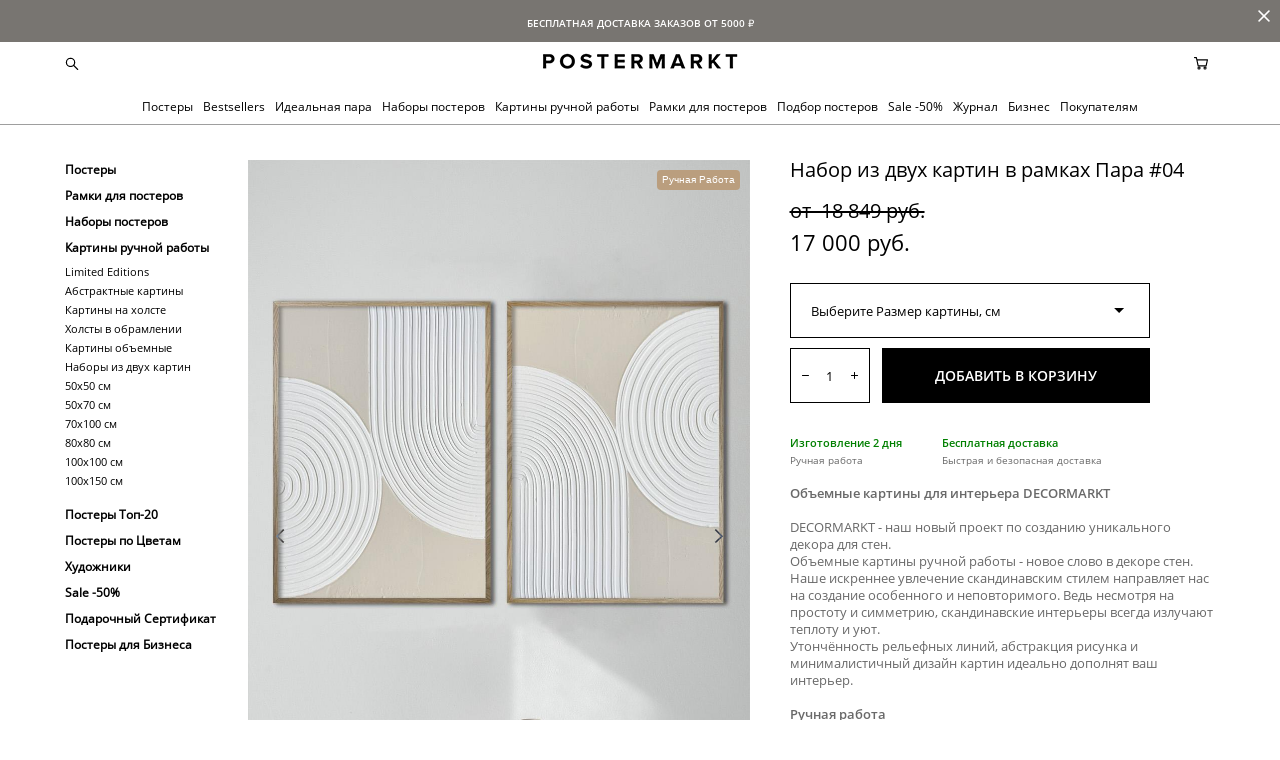

--- FILE ---
content_type: text/html; charset=UTF-8
request_url: https://postermarkt.com/shop/nabor-iz-dvuh-kartin-v-ramkah-para-04
body_size: 233555
content:
<!-- Vigbo-cms //cdn-st2.vigbo.com/u26408/35425/ gusto -->
<!DOCTYPE html>
<html lang="ru">
<head>
    <script>var _createCookie=function(e,o,t){var i,n="";t&&((i=new Date).setTime(i.getTime()+864e5*t),n="; expires="+i.toGMTString()),document.cookie=e+"="+o+n+"; path=/"};function getCookie(e){e=document.cookie.match(new RegExp("(?:^|; )"+e.replace(/([\.$?*|{}\(\)\[\]\\\/\+^])/g,"\\$1")+"=([^;]*)"));return e?decodeURIComponent(e[1]):void 0}"bot"==getCookie("_gphw_mode")&&_createCookie("_gphw_mode","humen",0);</script>
    <meta charset="utf-8">
<title>Набор из двух картин в рамках DECORMARKT Пара #04 купить в интернет-магазине Postermarkt</title>
<meta name="keywords" content="Набор из двух картин в рамках Пара #04, Картины ручной работы." />
<meta name="description" content="DECORMARKT - наш новый проект по созданию уникального декора для стен. 
Объемные картины ручной работы - новое слово в декоре стен. 
Фактурная картина выполнена вручную из гипсовой штукатурки на полотне из МДФ толщиной 4 мм. Гипс - экологичный и полностью безопасный материал. Полотно обрамлено тонкой рамкой из массива натурального дуба, с шириной профиля всего 15 мм. Рама оснащена двумя металлическими крючками сзади, что позволяет размещать ее на стене как вертикально, так и горизонтально." />
    <meta property="og:title" content="Набор из двух картин в рамках DECORMARKT Пара #04 купить в интернет-магазине Postermarkt" />
    <meta property="og:description" content="DECORMARKT - наш новый проект по созданию уникального декора для стен. 
Объемные картины ручной работы - новое слово в декоре стен. 
Фактурная картина выполнена вручную из гипсовой штукатурки на полотне из МДФ толщиной 4 мм. Гипс - экологичный и полностью безопасный материал. Полотно обрамлено тонкой рамкой из массива натурального дуба, с шириной профиля всего 15 мм. Рама оснащена двумя металлическими крючками сзади, что позволяет размещать ее на стене как вертикально, так и горизонтально." />
    <meta property="og:url" content="https://postermarkt.com/shop/nabor-iz-dvuh-kartin-v-ramkah-para-04" />
    <meta property="og:type" content="website" />
        <meta property="og:image" content="//cdn-sh1.vigbo.com/shops/48947/products/22054403/images/3-af7ae3dd5f2ce0dbf7082c4f9787b3a9.jpg" />
        <meta property="og:image" content="//cdn-st2.vigbo.com/u26408/35425/logo/u-4c0330055b3a0f2494488162141537fd@2x.png" />
        <meta property="og:image" content="//cdn-sh1.vigbo.com/shops/48947/products/22054403/images/3-0a8bf2aeecf133d6434f28b316bcb728.jpg" />

<meta name="viewport" content="width=device-width, initial-scale=1">


	<link rel="shortcut icon" href="//cdn-st2.vigbo.com/u26408/35425/favicon.ico?ver=62d937d3ed106" type="image/x-icon" />

<!-- Blog RSS -->

<!-- Preset CSS -->
    <script>window.use_preset = false;</script>

<script>
    window.cdn_paths = {};
    window.cdn_paths.modules = '//cdn-s.vigbo.com/cms/kevin2/site/' + 'dev/scripts/site/';
    window.cdn_paths.site_scripts = '//cdn-s.vigbo.com/cms/kevin2/site/' + 'dev/scripts/';
</script>
    <link href="https://fonts.googleapis.com/css?family=Abel|Alegreya:400,400i,700,700i,800,800i,900,900i|Alex+Brush|Amatic+SC:400,700|Andika|Anonymous+Pro:400i,700i|Anton|Arimo:400,400i,700,700i|Arsenal:400,400i,700,700i|Asap:400,400i,500,500i,600,600i,700,700i|Bad+Script|Baumans|Bitter:100,100i,200,200i,300,300i,400i,500,500i,600,600i,700i,800,800i,900,900i|Brygada+1918:400,700,400i,700i|Cactus+Classical+Serif|Carlito:400,700,400i,700i|Chocolate+Classical+Sans|Comfortaa:300,400,500,600,700|Commissioner:100,200,300,400,500,600,700,800,900|Cormorant:300i,400i,500,500i,600,600i,700i|Cormorant+Garamond:300i,400i,500,500i,600,600i,700i|Cormorant+Infant:300i,400i,500,500i,600,600i,700i|Cousine:400,400i,700,700i|Crafty+Girls|Cuprum:400,400i,700,700i|Days+One|Dela+Gothic+One|Delius+Unicase:400,700|Didact+Gothic|Dosis|EB+Garamond:400i,500,500i,600,600i,700i,800,800i|Euphoria+Script|Exo|Exo+2:100,100i,200,200i,300i,400i,500,500i,600,600i,700i,800,800i,900,900i|Federo|Fira+Code:300,500,600|Fira+Sans:100,100i,200,200i,300i,400i,500,500i,600,600i,700i,800,800i,900,900i|Fira+Sans+Condensed:100,100i,200,200i,300i,400i,500,500i,600,600i,700i,800,800i,900,900i|Forum|Gentium+Book+Plus:400,700,400i,700i|Gentium+Plus:400,700,400i,700i|Geologica:100,200,300,400,500,600,700,800,900|Glegoo:400,700|Golos+Text:400,500,600,700,800,900|Gudea:400,400i,700|Handlee|IBM+Plex+Mono:100,100i,200,200i,300i,400i,500,500i,600,600i,700i|IBM+Plex+Sans:100,100i,200,200i,300i,400i,500,500i,600,600i,700i|IBM+Plex+Serif:100,100i,200,200i,300,300i,400,400i,500,500i,600,600i,700,700i|Inter:100,200,300,400,500,600,700,800,900|Inter+Tight:100,200,300,400,500,600,700,800,900,100i,200i,300i,400i,500i,600i,700i,800i,900i|Istok+Web:400,400i,700,700i|JetBrains+Mono:100,100i,200,200i,300,300i,400,400i,500,500i,600,600i,700,700i,800,800i|Jost:100,100i,200,200i,300,300i,400,400i,500,500i,600,600i,700,700i,800,800i,900,900i|Jura:400,300,500,600,700|Kelly+Slab|Kranky|Krona+One|Leckerli+One|Ledger|Liter|Lobster|Lora:400,400i,700,700i,500,500i,600,600i|Lunasima:400,700|Manrope:200,300,400,500,600,700,800|Marck+Script|Marko+One|Marmelad|Merienda+One|Merriweather:300i,400i,700i,900,900i|Moderustic:300,400,500,600,700,800|Montserrat:300i,400i,500,500i,600,600i,700i,800,800i,900,900i|Montserrat+Alternates:100,100i,200,200i,300,300i,400,400i,500,500i,600,600i,700,700i,800,800i,900,900i|Mulish:200,300,400,500,600,700,800,900,200i,300i,400i,500i,600i,700i,800i,900i|Neucha|Noticia+Text:400,400i,700,700i|Noto+Sans:400,400i,700,700i|Noto+Sans+Mono:100,200,300,400,500,600,700,800,900|Noto+Serif:400,400i,700,700i|Noto+Serif+Display:100,200,300,400,500,600,700,800,900,100i,200i,300i,400i,500i,600i,700i,800i,900i|Nova+Flat|Nova+Oval|Nova+Round|Nova+Slim|Nunito:400,200,200i,300,300i,400i,600,600i,700,700i,800,800i,900,900i|Old+Standard+TT:400i|Open+Sans:300i,400i,600,600i,700i,800,800i|Open+Sans+Condensed:300,300i,700|Oranienbaum|Original+Surfer|Oswald:200,500,600|Oxygen:300|Pacifico|Philosopher:400,400i,700,700i|Piazzolla:100,200,300,400,500,600,700,800,900,100i,200i,300i,400i,500i,600i,700i,800i,900i|Play:400,700|Playfair+Display:400,700,400i,500,500i,600,600i,700i,800,800i,900,900i|Playfair+Display+SC|Poiret+One|Press+Start+2P|Prosto+One|PT+Mono|PT+Sans:400i,700i|PT+Sans+Caption:400,700|PT+Sans+Narrow:400,700|PT+Serif:400i,700i|PT+Serif+Caption:400,400i|Quicksand|Raleway:100,100i,300i,400i,500,500i,600,600i,700i,800,800i,900,900i|Roboto:100,100i,300i,400i,500,500i,700i,900,900i|Roboto+Condensed:300i,400i,700i|Roboto+Mono:100,100i,200,200i,300,300i,400,400i,500,500i,600,600i,700,700i|Roboto+Slab:100,200,500,600,800,900|Rochester|Rokkitt:400,100,300,500,600,700,800,900|Rubik:300i,400i,500,500i,600,600i,700i,800,800i,900,900i|Ruslan+Display|Russo+One|Salsa|Satisfy|Scada:400,400i,700,700i|Snippet|Sofia|Source+Code+Pro:200,300,400,500,600,700,900|Source+Sans+Pro:200,300,400,600,700,900|Source+Serif+Pro:200,200i,300,300i,400,400i,600,600i,700,700i,900,900i|Spectral:200,200i,300,300i,400,400i,500,500i,600,600i,700,700i,800,800i|Stint+Ultra+Expanded|STIX+Two+Text:400,700,400i,700i|Syncopate|Tenor+Sans|Tinos:400,400i,700,700i|Trochut|Ubuntu:300i,400i,500,500i,700i|Ubuntu+Condensed|Ubuntu+Mono:400,400i,700,700i|Unbounded:200,300,400,500,600,700,800,900|Underdog|Unkempt:400,700|Voces|Wix+Madefor+Display:400,500,600,700,800|Wix+Madefor+Text:400,500,600,700,800,400i,500i,600i,700i,800i|Yeseva+One|Ysabeau:100,200,300,400,500,600,700,800,900,100i,200i,300i,400i,500i,600i,700i,800i,900i|Ysabeau+Infant:100,200,300,400,500,600,700,800,900,100i,200i,300i,400i,500i,600i,700i,800i,900i|Ysabeau+Office:100,200,300,400,500,600,700,800,900,100i,200i,300i,400i,500i,600i,700i,800i,900i|Ysabeau+SC:100,200,300,400,500,600,700,800,900|Zen+Old+Mincho&display=swap&subset=cyrillic" rel="stylesheet">
    <!-- Preconnect resource -->
    <link rel="preconnect" href="https://postermarkt.com/">
    <link rel="preconnect" href="//cdn-s.vigbo.com/cms/kevin2/site/">
    <link rel="preconnect" href="//cdn-sh.vigbo.com">

    <!-- Preload JS -->
    <link rel="preload" as="script" href="//cdn-s.vigbo.com/cms/kevin2/site/dev/scripts/vendor/jquery-3.3.1.min.js?ver=MECmac">
    <link rel="preload" as="script" href="//cdn-s.vigbo.com/cms/kevin2/site/prod/js/site.js?ver=MECmac">

            <!-- React Preload JS -->
        <link rel="preload" as="script" href="//cdn-s.vigbo.com/cms/kevin2/site/prod/js/runtime-main.js?ver=MECmac">
        <link rel="preload" as="script" href="//cdn-s.vigbo.com/cms/kevin2/site/prod/js/main.chunk.js?ver=MECmac">
    
    <!-- CORE CSS -->
    
        <!-- SHOP CSS -->
    <link rel="preload" as="style" onload="this.onload=null;this.rel='stylesheet'" href="//cdn-sh.vigbo.com/vigbo-cms/styles/prod/build_shop_front.css?v=kP1Sn7">
    <noscript>
        <link rel="stylesheet" type="text/css" href="//cdn-sh.vigbo.com/vigbo-cms/styles/prod/build_shop_front.css?v=kP1Sn7">
    </noscript>
    
    <!-- SITE CSS -->
    <link rel="preload" as="style" onload="this.onload=null;this.rel='stylesheet'" href="//cdn-s.vigbo.com/cms/kevin2/site/prod/css/build_cms_front.css?v=kP1Sn7">
    <noscript>
        <link rel="stylesheet" type="text/css" href="//cdn-s.vigbo.com/cms/kevin2/site/prod/css/build_cms_front.css?v=kP1Sn7">
    </noscript>

        <!-- CUSTOM SHOP CSS -->
    <link rel="preload" as="style" onload="this.onload=null;this.rel='stylesheet'" href="https://postermarkt.com/css/custom-shop.css?v=46.1317">
    <noscript>
        <link rel="stylesheet" type="text/css" href="https://postermarkt.com/css/custom-shop.css?v=46.1317">
    </noscript>
    
        <!-- React styles -->
    <link rel="preload" as="style" onload="this.onload=null;this.rel='stylesheet'" href="//cdn-s.vigbo.com/cms/kevin2/site/prod/css/main.chunk.css?ver=MECmac">
    <noscript>
        <link rel="stylesheet" type="text/css" href="//cdn-s.vigbo.com/cms/kevin2/site/prod/css/main.chunk.css?ver=MECmac">
    </noscript>
    <!-- /React styles -->
    
    <!-- LIFE CHANGED CSS -->
            <link rel="preload" as="style" onload="this.onload=null;this.rel='stylesheet'" href="https://postermarkt.com/css/custom.css?v=46.1317">
        <noscript>
            <link rel="stylesheet" type="text/css" href="https://postermarkt.com/css/custom.css?v=46.1317">
        </noscript>
    
    
                
    
    
    <!-- Facebook Pixel Code -->
<script>
  !function(f,b,e,v,n,t,s)
  {if(f.fbq)return;n=f.fbq=function(){n.callMethod?
  n.callMethod.apply(n,arguments):n.queue.push(arguments)};
  if(!f._fbq)f._fbq=n;n.push=n;n.loaded=!0;n.version='2.0';
  n.queue=[];t=b.createElement(e);t.async=!0;
  t.src=v;s=b.getElementsByTagName(e)[0];
  s.parentNode.insertBefore(t,s)}(window, document,'script',
  'https://connect.facebook.net/en_US/fbevents.js');
  fbq('init', '935870629842520');
  fbq('track', 'PageView');
</script>
<noscript><img height="1" width="1" style="display:none"
  src="https://www.facebook.com/tr?id=935870629842520&ev=PageView&noscript=1"
/></noscript>
<!-- End Facebook Pixel Code -->
<!-- Google tag (gtag.js) -->
<script async src="https://www.googletagmanager.com/gtag/js?id=GT-5NR4RLQ2"></script>
<script>
  window.dataLayer = window.dataLayer || [];
  function gtag(){dataLayer.push(arguments);}
  gtag('js', new Date());

  gtag('config', 'GT-5NR4RLQ2');
</script>
    <style>
    .adaptive-desktop .custom__content--max-width,
    .adaptive-desktop .md-infoline__wrap {
        max-width: 1200px;
    }
</style>
    <script src="//cdn-s.vigbo.com/cms/kevin2/site/dev/scripts/vendor/jquery-3.3.1.min.js?ver=MECmac"></script>

    </head>


	



    <body data-template="gusto" class="f__preset-box f__site f__2 loading locale_ru gusto mod--search-enable mod--img-logo mod--header-static mod--menu-action-on-scroll mod--menu-fixed-on-scroll mod--menu-align-content mod--infoline-cross-enable desktop mod--shop-page adaptive-desktop mod--horizontal-menu mod--infoline-enable bot-version js--loading-cascade mod--font-none-preset layout-logo-top--icons-left-n-right   " data-preview="">

    <!-- +Share Body Code -->    <!-- Google tag (gtag.js) -->
<script async src="https://www.googletagmanager.com/gtag/js?id=G-HVJRERPBG2"></script>
<script>
  window.dataLayer = window.dataLayer || [];
  function gtag(){dataLayer.push(arguments);}
  gtag('js', new Date());

  gtag('config', 'G-HVJRERPBG2');
</script>

<!-- Yandex.Metrika counter -->
<script type="text/javascript" >
   (function(m,e,t,r,i,k,a){m[i]=m[i]||function(){(m[i].a=m[i].a||[]).push(arguments)};
   m[i].l=1*new Date();
   for (var j = 0; j < document.scripts.length; j++) {if (document.scripts[j].src === r) { return; }}
   k=e.createElement(t),a=e.getElementsByTagName(t)[0],k.async=1,k.src=r,a.parentNode.insertBefore(k,a)})
   (window, document, "script", "https://mc.yandex.ru/metrika/tag.js", "ym");

   ym(44595268, "init", {
        clickmap:true,
        trackLinks:true,
        accurateTrackBounce:true,
        webvisor:true,
        ecommerce:"dataLayer"
   });
</script>
<noscript><div><img src="https://mc.yandex.ru/watch/44595268" style="position:absolute; left:-9999px;" alt="" /></div></noscript>
<!-- /Yandex.Metrika counter -->    <!-- -Share Body Code -->
    
                        <!-- Инфополоса -->
            <div id="md-infoline" class="md-infoline js--infoline  ">
                    <div class="md-infoline__close" data-infoline-close>
            <svg width="12px" height="12px" viewBox="0 0 12 12">
                <g stroke="none" stroke-width="1" fill="none" fill-rule="evenodd">
                    <g  transform="translate(-893.000000, -308.000000)" fill="currentColor" fill-rule="nonzero">
                        <path d="M898.46967,313.46967 L899.53033,313.46967 L899,312.93934 L898.46967,313.46967 L897.93934,314 L893.46967,309.53033 C892.762563,308.823223 893.823223,307.762563 894.53033,308.46967 L899,312.93934 L903.46967,308.46967 C904.176777,307.762563 905.237437,308.823223 904.53033,309.53033 L900.06066,314 L904.53033,318.46967 C905.237437,319.176777 904.176777,320.237437 903.46967,319.53033 L899,315.06066 L894.53033,319.53033 C893.823223,320.237437 892.762563,319.176777 893.46967,318.46967 L897.93934,314 L898.46967,313.46967 Z M899.53033,313.46967 L899,312.93934 L898.46967,313.46967 L899.53033,313.46967 C899.237437,313.176777 898.762563,313.176777 898.46967,313.46967 L899.53033,313.46967 Z"></path>
                    </g>
                </g>
            </svg>
        </div>
                <div class="md-infoline__cont f__3">
            <div class="md-infoline__wrap custom__content--max-width">
                                <div style="text-align: center;"><span style="color:#ffffff;"><span style="font-family:Open Sans Bold;"><span style="font-size: 10px;">БЕСПЛАТНАЯ ДОСТАВКА ЗАКАЗОВ ОТ 5000&nbsp;₽</span></span></span></div>                            </div>
        </div>
    
</div>
    <div class="md-infoline-assets">
        <script>
            let infolineTypeTpl = 'tech'; /* Миграция и смена дизайна*/
			const infolineDBVersionTpl = "230";
            let infoscripeStorage = localStorage.getItem('infostripe');
            const infostripeData = JSON.parse(infoscripeStorage);
			let infolineinfolineFirstJSTpl = false;

            if(!infoscripeStorage || (infoscripeStorage && (infostripeData.version !== infolineDBVersionTpl))) {
                infolineinfolineFirstJSTpl = true;
                $('body').addClass('is--infoline-firstopen');
            }
        </script>
        <script>
			infolineTypeTpl = 'user'; /* Используется обычной полосой */
			const infolineCrossSettingTpl = "true";
        </script>
<style>
    .md-infoline__cont {
    padding-top: 10px;
    padding-bottom: 10px;
}
    .md-infoline {
        background: #787571;
    }
.md-infoline__close svg path {
        fill: #ffffff;
    }
/* Цвет крестика не используется после задачи MAIN-3592
.md-infoline__close:hover svg path  {
        fill: ;
    }
*/
</style>
        </div>

                <div class="l-wrap js-wrap">

    <header class="l-header l-header-main js-header-main layout-logo-top--icons-left-n-right  ">
    <div class="l-header__wrapper custom__header-decorate-line custom__menu-bg-rgb custom__header-padding-y mod--show-menu-after-logo-load mod--effect-move-from-top">
        <div class="l-header__cont custom__content--max-width">
            <div class="l-header__row">
                <div class="l-header__col0 l-header__col l-header__mobile--box"><!-- mobile menu -->
                    <!-- basket icon for mobile -->
                                            <div class="md-menu__icons mod--right md-menu__li-l1">
                            <!-- Если есть поиск или корзина -->
    <div class="l-header__icons--box f__menu">
        &nbsp; <!-- для выравнивания по вертикали (дублирует размер шрифта) -->

        <div class="l-header__icons--wrap">
            <div class="js--iconBasketWrapper" >
                 <!-- если не только Поиск и есть Магазин -->
                    <!-- то выводим корзину -->
                    <div class="js--iconBasketView shop_page l-header__icon l-header__icon--cart" >
                        <a href='/shop/cart' class='shop-basket--box lnk-cart design_editor-icons' data-id='shop-cart-widget'>
                            <span class='shop-basket'>
                                                                    <!-- Basket 05 -->
                                    <svg xmlns="http://www.w3.org/2000/svg" viewBox="0 0 18.5 17.5"><polyline class="basket-svg-style basket-svg-edit-round" points="0.75 1.63 3.13 1.63 5.51 12.59 15.95 12.59 17.75 4.63 4.3 4.63"/><ellipse class="basket-svg-style basket-svg-edit-limit" cx="6.64" cy="15.42" rx="1.36" ry="1.33"/><ellipse class="basket-svg-style basket-svg-edit-limit" cx="14.59" cy="15.42" rx="1.36" ry="1.33"/></svg>

                                                            </span>
                            <span class='shop-cart-widget-amount'>
                                                            </span>
                        </a>
                    </div>
                
            </div>

                            <div class="l-header__icon l-header__icon--search">
                    <a class="searchform__svg js--open_searchform design_editor-icons">
                        <svg xmlns="http://www.w3.org/2000/svg" viewBox="0 0 15.5 17.5"><ellipse class="search-svg-style" cx="5.92" cy="8.01" rx="5.17" ry="5.13"/><line class="search-svg-style" x1="9.59" y1="11.64" x2="14.75" y2="16.75"/></svg>
                    </a>
                </div>
                    </div>

        <!-- Add separator -->
                <!-- -->
    </div>
                        </div>
                                    </div>

                <div class="l-header__col1 l-header__col l-header__logo--box">
                    <div class="l-header__logo--cont">
                        <div class="l-header__row">
                            <div class="l-header__top-line--box">

                                <div class="l-header__col l-header__col-icon mod--left">
                                    <!-- only SEARCH icon -->
                                                                            <div class="md-menu__icons mod--left md-menu__li-l1">
                                            <!-- Если есть поиск или корзина -->
    <div class="l-header__icons--box f__menu">
        &nbsp; <!-- для выравнивания по вертикали (дублирует размер шрифта) -->

        <div class="l-header__icons--wrap">
            <div class="js--iconBasketWrapper" style="display: none;">
                
            </div>

                            <div class="l-header__icon l-header__icon--search">
                    <a class="searchform__svg js--open_searchform design_editor-icons">
                        <svg xmlns="http://www.w3.org/2000/svg" viewBox="0 0 15.5 17.5"><ellipse class="search-svg-style" cx="5.92" cy="8.01" rx="5.17" ry="5.13"/><line class="search-svg-style" x1="9.59" y1="11.64" x2="14.75" y2="16.75"/></svg>
                    </a>
                </div>
                    </div>

        <!-- Add separator -->
                <!-- -->
    </div>
                                        </div>
                                                                    </div>

                                <div class="l-header__col l-header__logo-col">
                                    <div id='logoWrap' class='logo__wrap' data-lt="" >
                                        
<div class="logo logo-image">
	<a href="https://postermarkt.com/">
		

			
			<img src="[data-uri]"
				 data-src="//cdn-st2.vigbo.com/u26408/35425/logo/u-4c0330055b3a0f2494488162141537fd.png?v=46.1317"
				 alt="POSTERMARKT - современные постеры. Постеры в скандинавском стиле."
				 title="POSTERMARKT - современные постеры. Постеры в скандинавском стиле."
				 class=" mod--has-logo2x mod--has-logo1x "
				 						data-src2x="//cdn-st2.vigbo.com/u26408/35425/logo/u-4c0330055b3a0f2494488162141537fd@2x.png?v=46.1317"
						data-width2x="200"
				 			/>
			</a>

</div>
                                    </div>
                                </div>

                                <div class="l-header__col l-header__col-icon mod--right">
                                    <!-- only BASKET icon -->
                                                                            <div class="js--menu-icons md-menu__icons mod--right md-menu__li-l1 shop_page" >
                                            <!-- Если есть поиск или корзина -->
    <div class="l-header__icons--box f__menu">
        &nbsp; <!-- для выравнивания по вертикали (дублирует размер шрифта) -->

        <div class="l-header__icons--wrap">
            <div class="js--iconBasketWrapper" >
                 <!-- если не только Поиск и есть Магазин -->
                    <!-- то выводим корзину -->
                    <div class="js--iconBasketView shop_page l-header__icon l-header__icon--cart" >
                        <a href='/shop/cart' class='shop-basket--box lnk-cart design_editor-icons' data-id='shop-cart-widget'>
                            <span class='shop-basket'>
                                                                    <!-- Basket 05 -->
                                    <svg xmlns="http://www.w3.org/2000/svg" viewBox="0 0 18.5 17.5"><polyline class="basket-svg-style basket-svg-edit-round" points="0.75 1.63 3.13 1.63 5.51 12.59 15.95 12.59 17.75 4.63 4.3 4.63"/><ellipse class="basket-svg-style basket-svg-edit-limit" cx="6.64" cy="15.42" rx="1.36" ry="1.33"/><ellipse class="basket-svg-style basket-svg-edit-limit" cx="14.59" cy="15.42" rx="1.36" ry="1.33"/></svg>

                                                            </span>
                            <span class='shop-cart-widget-amount'>
                                                            </span>
                        </a>
                    </div>
                
            </div>

                    </div>

        <!-- Add separator -->
                <!-- -->
    </div>
                                        </div>
                                                                    </div>

                            </div>
                        </div>

                    </div>
                </div>

                <div class="l-header__col2 l-header__col l-header__menu--box">
                    <nav class='md-menu clearfix' data-menu-type="origin">
                        			<ul class="menu md-menu__main js--menu__main is--level1  mod--menu_underline		 mod--menu_left"><li  id="6477650" data-id="6477650" class="md-menu__li-l1 menu-item js--menu__li-l1  with-sub"><a class="md-menu__href-l1 js--menu-mobile-sildetoggle is--link-level1 f__menu  height1 big-height5" href="https://postermarkt.com/shop/luchshie"  >Постеры</a><div class="md-menu__wrap-l2 js--menu-submenu" id="sub-6477650" data-parent-id="6477650"><ul class="mod--submenu-center js--menu-submenu__ul mod--custom-scrollbar__not-mac"><li class="md-menu__li-l2 "><a class="md-menu__href-l2 f__sub-menu" href="https://postermarkt.com/shop/luchshie" rel="ext noopener noreferrer" >Bestsellers</a></li><li class="md-menu__li-l2 "><a class="md-menu__href-l2 f__sub-menu" href="https://postermarkt.com/shop/novye-postupleniya" rel="ext noopener noreferrer" >Новые постеры</a></li><li class="md-menu__li-l2 "><a class="md-menu__href-l2 f__sub-menu" href="https://postermarkt.com/shop/kvadratnye" rel="ext noopener noreferrer" >Квадратные постеры</a></li><li class="md-menu__li-l2 "><a class="md-menu__href-l2 f__sub-menu" href="https://postermarkt.com/shop/osennie-posteri" rel="ext noopener noreferrer" >Осенние постеры</a></li><li class="md-menu__li-l2 "><a class="md-menu__href-l2 f__sub-menu" href="https://postermarkt.com/shop/grafika-i-kraski" rel="ext noopener noreferrer" >Абстракция</a></li><li class="md-menu__li-l2 "><a class="md-menu__href-l2 f__sub-menu" href="https://postermarkt.com/shop/art-i-iskusstvo" rel="ext noopener noreferrer" >Арт и Искусство</a></li><li class="md-menu__li-l2 "><a class="md-menu__href-l2 f__sub-menu" href="https://postermarkt.com/shop/architektura" rel="ext noopener noreferrer" >Архитектура и Города</a></li><li class="md-menu__li-l2 "><a class="md-menu__href-l2 f__sub-menu" href="https://postermarkt.com/shop/vintazh" rel="ext noopener noreferrer" >Винтажные Постеры</a></li><li class="md-menu__li-l2 "><a class="md-menu__href-l2 f__sub-menu" href="https://postermarkt.com/shop/vostok" rel="ext noopener noreferrer" >Восток</a></li><li class="md-menu__li-l2 "><a class="md-menu__href-l2 f__sub-menu" href="https://postermarkt.com/shop/gorizontalnye" rel="ext noopener noreferrer" >Горизонтальные</a></li><li class="md-menu__li-l2 "><a class="md-menu__href-l2 f__sub-menu" href="https://postermarkt.com/shop/detskie" rel="ext noopener noreferrer" >Детские Постеры</a></li><li class="md-menu__li-l2 "><a class="md-menu__href-l2 f__sub-menu" href="https://postermarkt.com/shop/nasekomye-i-zhivotnye" rel="ext noopener noreferrer" >Животные</a></li><li class="md-menu__li-l2 "><a class="md-menu__href-l2 f__sub-menu" href="https://postermarkt.com/shop/hudozhniki" rel="ext noopener noreferrer" >Известные Художники</a></li><li class="md-menu__li-l2 "><a class="md-menu__href-l2 f__sub-menu" href="https://postermarkt.com/shop/kartiy" rel="ext noopener noreferrer" >Карты и Чертежи</a></li><li class="md-menu__li-l2 "><a class="md-menu__href-l2 f__sub-menu" href="https://postermarkt.com/shop/kosmos" rel="ext noopener noreferrer" >Космос</a></li><li class="md-menu__li-l2 "><a class="md-menu__href-l2 f__sub-menu" href="https://postermarkt.com/shop/kuhnja" rel="ext noopener noreferrer" >Кухня</a></li><li class="md-menu__li-l2 "><a class="md-menu__href-l2 f__sub-menu" href="https://postermarkt.com/shop/linii" rel="ext noopener noreferrer" >Линии и Графика</a></li><li class="md-menu__li-l2 "><a class="md-menu__href-l2 f__sub-menu" href="https://postermarkt.com/shop/minimalizm" rel="ext noopener noreferrer" >Минимализм</a></li><li class="md-menu__li-l2 "><a class="md-menu__href-l2 f__sub-menu" href="https://postermarkt.com/shop/more-i-okean" rel="ext noopener noreferrer" >Море и Океан</a></li><li class="md-menu__li-l2 "><a class="md-menu__href-l2 f__sub-menu" href="https://postermarkt.com/shop/muzyka-kino" rel="ext noopener noreferrer" >Музыка и Кино</a></li><li class="md-menu__li-l2 "><a class="md-menu__href-l2 f__sub-menu" href="https://postermarkt.com/shop/priroda" rel="ext noopener noreferrer" >Природа</a></li><li class="md-menu__li-l2 "><a class="md-menu__href-l2 f__sub-menu" href="https://postermarkt.com/shop/rasteniya-i-tsvety" rel="ext noopener noreferrer" >Растения и Цветы</a></li><li class="md-menu__li-l2 "><a class="md-menu__href-l2 f__sub-menu" href="https://postermarkt.com/shop/sport" rel="ext noopener noreferrer" >Спорт</a></li><li class="md-menu__li-l2 "><a class="md-menu__href-l2 f__sub-menu" href="https://postermarkt.com/shop/teksty-i-nadpisi" rel="ext noopener noreferrer" >Тексты и Надписи</a></li><li class="md-menu__li-l2 "><a class="md-menu__href-l2 f__sub-menu" href="https://postermarkt.com/shop/cherno-belye" rel="ext noopener noreferrer" >Черно-Белые</a></li><li class="md-menu__li-l2 "><a class="md-menu__href-l2 f__sub-menu" href="https://postermarkt.com/shop/FASHION" rel="ext noopener noreferrer" >Fashion</a></li><li class="md-menu__li-l2 "><a class="md-menu__href-l2 f__sub-menu" href="https://postermarkt.com/shop/japonija" rel="ext noopener noreferrer" >Япония</a></li><li class="md-menu__li-l2 "><a class="md-menu__href-l2 f__sub-menu" href="https://postermarkt.com/shop/novyj-god-i-rozhdestvo" rel="ext noopener noreferrer" >Новый год и Рождество</a></li><li class="md-menu__li-l2 "><a class="md-menu__href-l2 f__sub-menu" href="https://postermarkt.com/shop/kalendar-2025" rel="ext noopener noreferrer" >Календарь планер 2025</a></li></ul></div></li><li  id="7919476" data-id="7919476" class="md-menu__li-l1 menu-item js--menu__li-l1 "><a class="md-menu__href-l1 is--link-level1 f__menu height1 big-height5" href="https://postermarkt.com/shop/luchshie" rel="ext noopener noreferrer" >Bestsellers</a></li><li  id="7919364" data-id="7919364" class="md-menu__li-l1 menu-item js--menu__li-l1 "><a class="md-menu__href-l1 is--link-level1 f__menu height1 big-height5" href="https://postermarkt.com/shop/idealnaja-para" rel="ext noopener noreferrer" >Идеальная пара</a></li><li  id="6477636" data-id="6477636" class="md-menu__li-l1 menu-item js--menu__li-l1  with-sub"><a class="md-menu__href-l1 js--menu-mobile-sildetoggle is--link-level1 f__menu  height1 big-height5" href="https://postermarkt.com/shop/gotovaja-stena"  >Наборы постеров</a><div class="md-menu__wrap-l2 js--menu-submenu" id="sub-6477636" data-parent-id="6477636"><ul class="mod--submenu-center js--menu-submenu__ul mod--custom-scrollbar__not-mac"><li class="md-menu__li-l2 "><a class="md-menu__href-l2 f__sub-menu" href="https://postermarkt.com/shop/gotovaja-stena" rel="ext noopener noreferrer" >Все наборы постеров</a></li><li class="md-menu__li-l2 "><a class="md-menu__href-l2 f__sub-menu" href="https://postermarkt.com/shop/idealnaja-para" rel="ext noopener noreferrer" >Идеальная пара</a></li><li class="md-menu__li-l2 "><a class="md-menu__href-l2 f__sub-menu" href="https://postermarkt.com/shop/gotovaja-stena-s" rel="ext noopener noreferrer" >Наборы из 2-3 постеров</a></li><li class="md-menu__li-l2 "><a class="md-menu__href-l2 f__sub-menu" href="https://postermarkt.com/shop/gotovaja-stena-m" rel="ext noopener noreferrer" >Наборы из 4-5 постеров</a></li><li class="md-menu__li-l2 "><a class="md-menu__href-l2 f__sub-menu" href="https://postermarkt.com/shop/gotovaja-stena-l" rel="ext noopener noreferrer" >Наборы из 6-7 постеров</a></li><li class="md-menu__li-l2 "><a class="md-menu__href-l2 f__sub-menu" href="https://postermarkt.com/shop/gotovaja-stena-xl" rel="ext noopener noreferrer" >Наборы из 8-10 постеров</a></li><li class="md-menu__li-l2 "><a class="md-menu__href-l2 f__sub-menu" href="https://postermarkt.com/shop/kollazhi" rel="ext noopener noreferrer" >Коллажи из 20 постеров</a></li><li class="md-menu__li-l2 "><a class="md-menu__href-l2 f__sub-menu" href="https://postermarkt.com/shop/gostinaja" rel="ext noopener noreferrer" >Постеры для гостиной</a></li><li class="md-menu__li-l2 "><a class="md-menu__href-l2 f__sub-menu" href="https://postermarkt.com/shop/spalnja" rel="ext noopener noreferrer" >Постеры для спальни</a></li><li class="md-menu__li-l2 "><a class="md-menu__href-l2 f__sub-menu" href="https://postermarkt.com/shop/kuhnja-2" rel="ext noopener noreferrer" >Постеры для кухни</a></li><li class="md-menu__li-l2 "><a class="md-menu__href-l2 f__sub-menu" href="https://postermarkt.com/shop/detskaja" rel="ext noopener noreferrer" >Постеры для детской</a></li><li class="md-menu__li-l2 "><a class="md-menu__href-l2 f__sub-menu" href="https://postermarkt.com/shop/posteri-dlya-domashnego-ofica" rel="ext noopener noreferrer" >Постеры для домашнего офиса</a></li><li class="md-menu__li-l2 "><a class="md-menu__href-l2 f__sub-menu" href="https://postermarkt.com/shop/monohromnie-nabori" rel="ext noopener noreferrer" >Монохромные наборы</a></li></ul></div></li><li  id="6477651" data-id="6477651" class="md-menu__li-l1 menu-item js--menu__li-l1  with-sub"><a class="md-menu__href-l1 js--menu-mobile-sildetoggle is--link-level1 f__menu  height1 big-height5" href="https://postermarkt.com/shop/limited-editions"  >Картины ручной работы</a><div class="md-menu__wrap-l2 js--menu-submenu" id="sub-6477651" data-parent-id="6477651"><ul class="mod--submenu-center js--menu-submenu__ul mod--custom-scrollbar__not-mac"><li class="md-menu__li-l2 "><a class="md-menu__href-l2 f__sub-menu" href="https://postermarkt.com/shop/limited-editions" rel="ext noopener noreferrer" >Limited Editions</a></li><li class="md-menu__li-l2 "><a class="md-menu__href-l2 f__sub-menu" href="https://postermarkt.com/shop/relefnye-kartini" rel="ext noopener noreferrer" >Абстрактные картины</a></li><li class="md-menu__li-l2 "><a class="md-menu__href-l2 f__sub-menu" href="https://postermarkt.com/shop/kartiny-na-holste" rel="ext noopener noreferrer" >Картины на холсте</a></li><li class="md-menu__li-l2 "><a class="md-menu__href-l2 f__sub-menu" href="https://postermarkt.com/shop/holsty-v-obramlenii" rel="ext noopener noreferrer" >Холсты в обрамлении</a></li><li class="md-menu__li-l2 "><a class="md-menu__href-l2 f__sub-menu" href="https://postermarkt.com/shop/kartiny-obemnye" rel="ext noopener noreferrer" >Картины объемные</a></li><li class="md-menu__li-l2 "><a class="md-menu__href-l2 f__sub-menu" href="https://postermarkt.com/shop/idealnaja-para-kartin" rel="ext noopener noreferrer" >Наборы из двух картин</a></li><li class="md-menu__li-l2 "><a class="md-menu__href-l2 f__sub-menu" href="https://postermarkt.com/shop/50h50-sm" rel="ext noopener noreferrer" >50х50 см</a></li><li class="md-menu__li-l2 "><a class="md-menu__href-l2 f__sub-menu" href="https://postermarkt.com/shop/50h70-sm" rel="ext noopener noreferrer" >50х70 см</a></li><li class="md-menu__li-l2 "><a class="md-menu__href-l2 f__sub-menu" href="https://postermarkt.com/shop/70h100sm" rel="ext noopener noreferrer" >70х100 см</a></li><li class="md-menu__li-l2 "><a class="md-menu__href-l2 f__sub-menu" href="https://postermarkt.com/shop/80h80-sm" rel="ext noopener noreferrer" >80х80 см</a></li><li class="md-menu__li-l2 "><a class="md-menu__href-l2 f__sub-menu" href="https://postermarkt.com/shop/100h100-sm" rel="ext noopener noreferrer" >100х100 см</a></li><li class="md-menu__li-l2 "><a class="md-menu__href-l2 f__sub-menu" href="https://postermarkt.com/shop/100h150-sm" rel="ext noopener noreferrer" >100х150 см</a></li></ul></div></li><li  id="6477652" data-id="6477652" class="md-menu__li-l1 menu-item js--menu__li-l1  with-sub"><a class="md-menu__href-l1 js--menu-mobile-sildetoggle is--link-level1 f__menu  height1 big-height5" href="https://postermarkt.com/shop/ramy"  >Рамки для постеров</a><div class="md-menu__wrap-l2 js--menu-submenu" id="sub-6477652" data-parent-id="6477652"><ul class="mod--submenu-center js--menu-submenu__ul mod--custom-scrollbar__not-mac"><li class="md-menu__li-l2 "><a class="md-menu__href-l2 f__sub-menu" href="https://postermarkt.com/shop/ramy" rel="ext noopener noreferrer" >Все рамки</a></li><li class="md-menu__li-l2 "><a class="md-menu__href-l2 f__sub-menu" href="https://postermarkt.com/shop/ramki-iz-dereva" rel="ext noopener noreferrer" >Рамки из дерева</a></li><li class="md-menu__li-l2 "><a class="md-menu__href-l2 f__sub-menu" href="https://postermarkt.com/shop/chernye-ramki" rel="ext noopener noreferrer" >Черные рамки</a></li><li class="md-menu__li-l2 "><a class="md-menu__href-l2 f__sub-menu" href="https://postermarkt.com/shop/belye-ramki" rel="ext noopener noreferrer" >Белые рамки</a></li><li class="md-menu__li-l2 "><a class="md-menu__href-l2 f__sub-menu" href="https://postermarkt.com/shop/zolotye-ramki" rel="ext noopener noreferrer" >Золотые рамки</a></li><li class="md-menu__li-l2 "><a class="md-menu__href-l2 f__sub-menu" href="https://postermarkt.com/shop/21on30" rel="ext noopener noreferrer" >21х30 см</a></li><li class="md-menu__li-l2 "><a class="md-menu__href-l2 f__sub-menu" href="https://postermarkt.com/shop/30on40" rel="ext noopener noreferrer" >30х40 см</a></li><li class="md-menu__li-l2 "><a class="md-menu__href-l2 f__sub-menu" href="https://postermarkt.com/shop/40on50-sm" rel="ext noopener noreferrer" >40х50 см</a></li><li class="md-menu__li-l2 "><a class="md-menu__href-l2 f__sub-menu" href="https://postermarkt.com/shop/50x50-sm" rel="ext noopener noreferrer" >50х50 см</a></li><li class="md-menu__li-l2 "><a class="md-menu__href-l2 f__sub-menu" href="https://postermarkt.com/shop/50on70-sm" rel="ext noopener noreferrer" >50х70 см</a></li><li class="md-menu__li-l2 "><a class="md-menu__href-l2 f__sub-menu" href="https://postermarkt.com/shop/60on90-sm" rel="ext noopener noreferrer" >60х90 см</a></li><li class="md-menu__li-l2 "><a class="md-menu__href-l2 f__sub-menu" href="https://postermarkt.com/shop/70h70-sm" rel="ext noopener noreferrer" >70х70 см</a></li><li class="md-menu__li-l2 "><a class="md-menu__href-l2 f__sub-menu" href="https://postermarkt.com/shop/70h100-sm" rel="ext noopener noreferrer" >70х100 см</a></li></ul></div></li><li  id="4259489" data-id="4259489" class="md-menu__li-l1 menu-item js--menu__li-l1 "><a class="md-menu__href-l1 is--link-level1 f__menu height1 big-height5" href="https://postermarkt.com/podbor-posterov"  >Подбор постеров</a></li><li  id="6477690" data-id="6477690" class="md-menu__li-l1 menu-item js--menu__li-l1  with-sub"><a class="md-menu__href-l1 js--menu-mobile-sildetoggle is--link-level1 f__menu  height1 big-height5" href="https://postermarkt.com/shop/sale-40h50-sm"  >Sale -50%</a><div class="md-menu__wrap-l2 js--menu-submenu" id="sub-6477690" data-parent-id="6477690"><ul class="mod--submenu-center js--menu-submenu__ul mod--custom-scrollbar__not-mac"><li class="md-menu__li-l2 "><a class="md-menu__href-l2 f__sub-menu" href="https://postermarkt.com/shop/sale-40h50-sm" rel="ext noopener noreferrer" >40х50 см</a></li><li class="md-menu__li-l2 "><a class="md-menu__href-l2 f__sub-menu" href="https://postermarkt.com/shop/sale-50h70-sm" rel="ext noopener noreferrer" >50х70 см</a></li><li class="md-menu__li-l2 "><a class="md-menu__href-l2 f__sub-menu" href="https://postermarkt.com/shop/sale-60h90-sm" rel="ext noopener noreferrer" >60х90 см</a></li><li class="md-menu__li-l2 "><a class="md-menu__href-l2 f__sub-menu" href="https://postermarkt.com/shop/sale-70h100-sm" rel="ext noopener noreferrer" >70х100 см</a></li></ul></div></li><li  id="7034693" data-id="7034693" class="md-menu__li-l1 menu-item js--menu__li-l1  with-sub"><a class="md-menu__href-l1 js--menu-mobile-sildetoggle is--link-level1 f__menu  height1 big-height5" href="https://postermarkt.com/blog"  >Журнал</a><div class="md-menu__wrap-l2 js--menu-submenu" id="sub-7034693" data-parent-id="7034693"><ul class="mod--submenu-center js--menu-submenu__ul mod--custom-scrollbar__not-mac"><li class="md-menu__li-l2 "><a class="md-menu__href-l2 f__sub-menu" href="https://postermarkt.com/blog" rel="ext noopener noreferrer" >Все советы и идеи</a></li><li class="md-menu__li-l2 "><a class="md-menu__href-l2 f__sub-menu" href="https://postermarkt.com/blog/kak-vybrat-idealnyj-poster-dlja-vashego-interera" rel="ext noopener noreferrer" target="_blank">Как выбрать идеальный постер для вашего интерьера</a></li><li class="md-menu__li-l2 "><a class="md-menu__href-l2 f__sub-menu" href="https://postermarkt.com/blog/kakie-postery-vybrat-dlja-sozdanija-atmosfery-puteshestvij-v-dome" rel="ext noopener noreferrer" >Какие постеры выбрать для создания атмосферы путешествий в доме</a></li><li class="md-menu__li-l2 "><a class="md-menu__href-l2 f__sub-menu" href="https://postermarkt.com/blog/kak-izmenit-interer-s-pomoschju-posterov-5-sovetov-dizajnera" rel="ext noopener noreferrer" >Как изменить интерьер с помощью постеров: 5 советов дизайнера</a></li><li class="md-menu__li-l2 "><a class="md-menu__href-l2 f__sub-menu" href="https://postermarkt.com/blog/iskusstvo-podbora-posterov-dlja-gostinoj-sovety-dizajnera" rel="ext noopener noreferrer" >Искусство подбора постеров для гостиной: советы дизайнера</a></li><li class="md-menu__li-l2 "><a class="md-menu__href-l2 f__sub-menu" href="https://postermarkt.com/blog/kak-vybrat-postery-dlja-spalni-sovety-i-rekomendatsii" rel="ext noopener noreferrer" >Как выбрать постеры для спальни: советы и рекомендации</a></li><li class="md-menu__li-l2 "><a class="md-menu__href-l2 f__sub-menu" href="https://postermarkt.com/blog/kak-podobrat-postery-dlja-detskoj-komnaty-detskie-illjustratsii-v-interere" rel="ext noopener noreferrer" >Как подобрать постеры для детской комнаты</a></li><li class="md-menu__li-l2 "><a class="md-menu__href-l2 f__sub-menu" href="https://postermarkt.com/blog/kak-sozdat-galereju-posterov-na-stene-sovety-i-idei" rel="ext noopener noreferrer" >Как создать галерею постеров на стене</a></li><li class="md-menu__li-l2 "><a class="md-menu__href-l2 f__sub-menu" href="https://postermarkt.com/blog/7-idej-dekora-komnaty-s-pomoschju-posterov-v-stile-skandinavskogo-dizajna" rel="ext noopener noreferrer" >7 идей декора комнаты в скандинавском стиле</a></li><li class="md-menu__li-l2 "><a class="md-menu__href-l2 f__sub-menu" href="https://postermarkt.com/blog/kak-ispolzovat-postery-dlja-sozdanija-atmosfery-relaksatsii-v-dome" rel="ext noopener noreferrer" >Как использовать постеры для создания атмосферы релаксации в доме</a></li></ul></div></li><li  id="6477697" data-id="6477697" class="md-menu__li-l1 menu-item js--menu__li-l1  with-sub"><a class="md-menu__href-l1 js--menu-mobile-sildetoggle is--link-level1 f__menu  height1 big-height5" href="https://postermarkt.com/postery-dlja-biznesa"  >Бизнес</a><div class="md-menu__wrap-l2 js--menu-submenu" id="sub-6477697" data-parent-id="6477697"><ul class="mod--submenu-center js--menu-submenu__ul mod--custom-scrollbar__not-mac"><li class="md-menu__li-l2 "><a class="md-menu__href-l2 f__sub-menu" href="https://postermarkt.com/postery-dlja-biznesa"  >Постеры для Бизнеса</a></li><li class="md-menu__li-l2 "><a class="md-menu__href-l2 f__sub-menu" href="https://postermarkt.com/designer"  >Архитекторам и Дизайнерам</a></li></ul></div></li><li  id="6733527" data-id="6733527" class="md-menu__li-l1 menu-item js--menu__li-l1  with-sub"><a class="md-menu__href-l1 js--menu-mobile-sildetoggle is--link-level1 f__menu  height1 big-height5" href="https://postermarkt.com/o-nas"  >Покупателям</a><div class="md-menu__wrap-l2 js--menu-submenu" id="sub-6733527" data-parent-id="6733527"><ul class="mod--submenu-center js--menu-submenu__ul mod--custom-scrollbar__not-mac"><li class="md-menu__li-l2 "><a class="md-menu__href-l2 f__sub-menu" href="https://postermarkt.com/o-nas"  >О нас</a></li><li class="md-menu__li-l2 "><a class="md-menu__href-l2 f__sub-menu" href="https://postermarkt.com/contacts"  >Контакты</a></li><li class="md-menu__li-l2 "><a class="md-menu__href-l2 f__sub-menu" href="https://postermarkt.com/produkciya"  >О наших продуктах</a></li><li class="md-menu__li-l2 "><a class="md-menu__href-l2 f__sub-menu" href="https://postermarkt.com/dostavka"  >Доставка и оплата</a></li><li class="md-menu__li-l2 "><a class="md-menu__href-l2 f__sub-menu" href="https://postermarkt.com/vozvrat"  >Возврат и гарантия</a></li><li class="md-menu__li-l2 "><a class="md-menu__href-l2 f__sub-menu" href="https://postermarkt.com/shop/PODAROCHNYY-SERTIFIKAT" rel="ext noopener noreferrer" >Подарочный сертификат</a></li><li class="md-menu__li-l2 "><a class="md-menu__href-l2 f__sub-menu" href="https://www.pinterest.ru/postermarkt" rel="ext noopener noreferrer" target="_blank">Вдохновение на Pinterest</a></li></ul></div></li></ul><div class="md-menu-mobile__socials social-icons"><div class="social-icons-wrapper"></div></div>                    </nav>
                </div>


                <div class="l-header__col3 l-header__col l-header__ham--box" data-count-pages="11">
    <div class="md-menu__hamburger js-mob-menu-open">
        <svg height="20px" xmlns="http://www.w3.org/2000/svg" viewBox="0 0 18 17.5"><line class="hamburger-svg-style" y1="1" x2="18" y2="1"/><line class="hamburger-svg-style" y1="7" x2="18" y2="7"/><line class="hamburger-svg-style" y1="13" x2="18" y2="13"/></svg>
    </div>
</div>
            </div>
        </div>
    </div>
</header>




        <!-- Mobile menu -->
        <!-- mobile menu -->
<div  data-menu-type="mobile" data-custom-scroll data-set-top="stay-in-window" class="custom__header-decorate-line mod--custom-scroll-hidden mod--custom-scroll-resize md-menu--mobile js--menu--mobile mod--set-top--stop-mobile">
    <div class="md-menu--mobile__cont js--menu-mobile__cont">
                <div class="md-menu__icons mod--right md-menu__li-l1 js--menu__li-l1">
            <!-- Если есть поиск или корзина -->
    <div class="l-header__icons--box f__menu">
        &nbsp; <!-- для выравнивания по вертикали (дублирует размер шрифта) -->

        <div class="l-header__icons--wrap">
            <div class="js--iconBasketWrapper" >
                 <!-- если не только Поиск и есть Магазин -->
                    <!-- то выводим корзину -->
                    <div class="js--iconBasketView shop_page l-header__icon l-header__icon--cart" >
                        <a href='/shop/cart' class='shop-basket--box lnk-cart design_editor-icons' data-id='shop-cart-widget'>
                            <span class='shop-basket'>
                                                                    <!-- Basket 05 -->
                                    <svg xmlns="http://www.w3.org/2000/svg" viewBox="0 0 18.5 17.5"><polyline class="basket-svg-style basket-svg-edit-round" points="0.75 1.63 3.13 1.63 5.51 12.59 15.95 12.59 17.75 4.63 4.3 4.63"/><ellipse class="basket-svg-style basket-svg-edit-limit" cx="6.64" cy="15.42" rx="1.36" ry="1.33"/><ellipse class="basket-svg-style basket-svg-edit-limit" cx="14.59" cy="15.42" rx="1.36" ry="1.33"/></svg>

                                                            </span>
                            <span class='shop-cart-widget-amount'>
                                                            </span>
                        </a>
                    </div>
                
            </div>

                            <div class="l-header__icon l-header__icon--search">
                    <a class="searchform__svg js--open_searchform design_editor-icons">
                        <svg xmlns="http://www.w3.org/2000/svg" viewBox="0 0 15.5 17.5"><ellipse class="search-svg-style" cx="5.92" cy="8.01" rx="5.17" ry="5.13"/><line class="search-svg-style" x1="9.59" y1="11.64" x2="14.75" y2="16.75"/></svg>
                    </a>
                </div>
                    </div>

        <!-- Add separator -->
                <!-- -->
    </div>
        </div>
        
        			<ul class="menu md-menu__main js--menu__main is--level1  mod--menu_underline		 mod--menu_left"><li  id="6477650" data-id="6477650" class="md-menu__li-l1 menu-item js--menu__li-l1  with-sub"><a class="md-menu__href-l1 js--menu-mobile-sildetoggle is--link-level1 f__menu  height1 big-height5" href="https://postermarkt.com/shop/luchshie"  >Постеры</a><div class="md-menu__wrap-l2 js--menu-submenu" id="sub-6477650" data-parent-id="6477650"><ul class="mod--submenu-center js--menu-submenu__ul mod--custom-scrollbar__not-mac"><li class="md-menu__li-l2 "><a class="md-menu__href-l2 f__sub-menu" href="https://postermarkt.com/shop/luchshie" rel="ext noopener noreferrer" >Bestsellers</a></li><li class="md-menu__li-l2 "><a class="md-menu__href-l2 f__sub-menu" href="https://postermarkt.com/shop/novye-postupleniya" rel="ext noopener noreferrer" >Новые постеры</a></li><li class="md-menu__li-l2 "><a class="md-menu__href-l2 f__sub-menu" href="https://postermarkt.com/shop/kvadratnye" rel="ext noopener noreferrer" >Квадратные постеры</a></li><li class="md-menu__li-l2 "><a class="md-menu__href-l2 f__sub-menu" href="https://postermarkt.com/shop/osennie-posteri" rel="ext noopener noreferrer" >Осенние постеры</a></li><li class="md-menu__li-l2 "><a class="md-menu__href-l2 f__sub-menu" href="https://postermarkt.com/shop/grafika-i-kraski" rel="ext noopener noreferrer" >Абстракция</a></li><li class="md-menu__li-l2 "><a class="md-menu__href-l2 f__sub-menu" href="https://postermarkt.com/shop/art-i-iskusstvo" rel="ext noopener noreferrer" >Арт и Искусство</a></li><li class="md-menu__li-l2 "><a class="md-menu__href-l2 f__sub-menu" href="https://postermarkt.com/shop/architektura" rel="ext noopener noreferrer" >Архитектура и Города</a></li><li class="md-menu__li-l2 "><a class="md-menu__href-l2 f__sub-menu" href="https://postermarkt.com/shop/vintazh" rel="ext noopener noreferrer" >Винтажные Постеры</a></li><li class="md-menu__li-l2 "><a class="md-menu__href-l2 f__sub-menu" href="https://postermarkt.com/shop/vostok" rel="ext noopener noreferrer" >Восток</a></li><li class="md-menu__li-l2 "><a class="md-menu__href-l2 f__sub-menu" href="https://postermarkt.com/shop/gorizontalnye" rel="ext noopener noreferrer" >Горизонтальные</a></li><li class="md-menu__li-l2 "><a class="md-menu__href-l2 f__sub-menu" href="https://postermarkt.com/shop/detskie" rel="ext noopener noreferrer" >Детские Постеры</a></li><li class="md-menu__li-l2 "><a class="md-menu__href-l2 f__sub-menu" href="https://postermarkt.com/shop/nasekomye-i-zhivotnye" rel="ext noopener noreferrer" >Животные</a></li><li class="md-menu__li-l2 "><a class="md-menu__href-l2 f__sub-menu" href="https://postermarkt.com/shop/hudozhniki" rel="ext noopener noreferrer" >Известные Художники</a></li><li class="md-menu__li-l2 "><a class="md-menu__href-l2 f__sub-menu" href="https://postermarkt.com/shop/kartiy" rel="ext noopener noreferrer" >Карты и Чертежи</a></li><li class="md-menu__li-l2 "><a class="md-menu__href-l2 f__sub-menu" href="https://postermarkt.com/shop/kosmos" rel="ext noopener noreferrer" >Космос</a></li><li class="md-menu__li-l2 "><a class="md-menu__href-l2 f__sub-menu" href="https://postermarkt.com/shop/kuhnja" rel="ext noopener noreferrer" >Кухня</a></li><li class="md-menu__li-l2 "><a class="md-menu__href-l2 f__sub-menu" href="https://postermarkt.com/shop/linii" rel="ext noopener noreferrer" >Линии и Графика</a></li><li class="md-menu__li-l2 "><a class="md-menu__href-l2 f__sub-menu" href="https://postermarkt.com/shop/minimalizm" rel="ext noopener noreferrer" >Минимализм</a></li><li class="md-menu__li-l2 "><a class="md-menu__href-l2 f__sub-menu" href="https://postermarkt.com/shop/more-i-okean" rel="ext noopener noreferrer" >Море и Океан</a></li><li class="md-menu__li-l2 "><a class="md-menu__href-l2 f__sub-menu" href="https://postermarkt.com/shop/muzyka-kino" rel="ext noopener noreferrer" >Музыка и Кино</a></li><li class="md-menu__li-l2 "><a class="md-menu__href-l2 f__sub-menu" href="https://postermarkt.com/shop/priroda" rel="ext noopener noreferrer" >Природа</a></li><li class="md-menu__li-l2 "><a class="md-menu__href-l2 f__sub-menu" href="https://postermarkt.com/shop/rasteniya-i-tsvety" rel="ext noopener noreferrer" >Растения и Цветы</a></li><li class="md-menu__li-l2 "><a class="md-menu__href-l2 f__sub-menu" href="https://postermarkt.com/shop/sport" rel="ext noopener noreferrer" >Спорт</a></li><li class="md-menu__li-l2 "><a class="md-menu__href-l2 f__sub-menu" href="https://postermarkt.com/shop/teksty-i-nadpisi" rel="ext noopener noreferrer" >Тексты и Надписи</a></li><li class="md-menu__li-l2 "><a class="md-menu__href-l2 f__sub-menu" href="https://postermarkt.com/shop/cherno-belye" rel="ext noopener noreferrer" >Черно-Белые</a></li><li class="md-menu__li-l2 "><a class="md-menu__href-l2 f__sub-menu" href="https://postermarkt.com/shop/FASHION" rel="ext noopener noreferrer" >Fashion</a></li><li class="md-menu__li-l2 "><a class="md-menu__href-l2 f__sub-menu" href="https://postermarkt.com/shop/japonija" rel="ext noopener noreferrer" >Япония</a></li><li class="md-menu__li-l2 "><a class="md-menu__href-l2 f__sub-menu" href="https://postermarkt.com/shop/novyj-god-i-rozhdestvo" rel="ext noopener noreferrer" >Новый год и Рождество</a></li><li class="md-menu__li-l2 "><a class="md-menu__href-l2 f__sub-menu" href="https://postermarkt.com/shop/kalendar-2025" rel="ext noopener noreferrer" >Календарь планер 2025</a></li></ul></div></li><li  id="7919476" data-id="7919476" class="md-menu__li-l1 menu-item js--menu__li-l1 "><a class="md-menu__href-l1 is--link-level1 f__menu height1 big-height5" href="https://postermarkt.com/shop/luchshie" rel="ext noopener noreferrer" >Bestsellers</a></li><li  id="7919364" data-id="7919364" class="md-menu__li-l1 menu-item js--menu__li-l1 "><a class="md-menu__href-l1 is--link-level1 f__menu height1 big-height5" href="https://postermarkt.com/shop/idealnaja-para" rel="ext noopener noreferrer" >Идеальная пара</a></li><li  id="6477636" data-id="6477636" class="md-menu__li-l1 menu-item js--menu__li-l1  with-sub"><a class="md-menu__href-l1 js--menu-mobile-sildetoggle is--link-level1 f__menu  height1 big-height5" href="https://postermarkt.com/shop/gotovaja-stena"  >Наборы постеров</a><div class="md-menu__wrap-l2 js--menu-submenu" id="sub-6477636" data-parent-id="6477636"><ul class="mod--submenu-center js--menu-submenu__ul mod--custom-scrollbar__not-mac"><li class="md-menu__li-l2 "><a class="md-menu__href-l2 f__sub-menu" href="https://postermarkt.com/shop/gotovaja-stena" rel="ext noopener noreferrer" >Все наборы постеров</a></li><li class="md-menu__li-l2 "><a class="md-menu__href-l2 f__sub-menu" href="https://postermarkt.com/shop/idealnaja-para" rel="ext noopener noreferrer" >Идеальная пара</a></li><li class="md-menu__li-l2 "><a class="md-menu__href-l2 f__sub-menu" href="https://postermarkt.com/shop/gotovaja-stena-s" rel="ext noopener noreferrer" >Наборы из 2-3 постеров</a></li><li class="md-menu__li-l2 "><a class="md-menu__href-l2 f__sub-menu" href="https://postermarkt.com/shop/gotovaja-stena-m" rel="ext noopener noreferrer" >Наборы из 4-5 постеров</a></li><li class="md-menu__li-l2 "><a class="md-menu__href-l2 f__sub-menu" href="https://postermarkt.com/shop/gotovaja-stena-l" rel="ext noopener noreferrer" >Наборы из 6-7 постеров</a></li><li class="md-menu__li-l2 "><a class="md-menu__href-l2 f__sub-menu" href="https://postermarkt.com/shop/gotovaja-stena-xl" rel="ext noopener noreferrer" >Наборы из 8-10 постеров</a></li><li class="md-menu__li-l2 "><a class="md-menu__href-l2 f__sub-menu" href="https://postermarkt.com/shop/kollazhi" rel="ext noopener noreferrer" >Коллажи из 20 постеров</a></li><li class="md-menu__li-l2 "><a class="md-menu__href-l2 f__sub-menu" href="https://postermarkt.com/shop/gostinaja" rel="ext noopener noreferrer" >Постеры для гостиной</a></li><li class="md-menu__li-l2 "><a class="md-menu__href-l2 f__sub-menu" href="https://postermarkt.com/shop/spalnja" rel="ext noopener noreferrer" >Постеры для спальни</a></li><li class="md-menu__li-l2 "><a class="md-menu__href-l2 f__sub-menu" href="https://postermarkt.com/shop/kuhnja-2" rel="ext noopener noreferrer" >Постеры для кухни</a></li><li class="md-menu__li-l2 "><a class="md-menu__href-l2 f__sub-menu" href="https://postermarkt.com/shop/detskaja" rel="ext noopener noreferrer" >Постеры для детской</a></li><li class="md-menu__li-l2 "><a class="md-menu__href-l2 f__sub-menu" href="https://postermarkt.com/shop/posteri-dlya-domashnego-ofica" rel="ext noopener noreferrer" >Постеры для домашнего офиса</a></li><li class="md-menu__li-l2 "><a class="md-menu__href-l2 f__sub-menu" href="https://postermarkt.com/shop/monohromnie-nabori" rel="ext noopener noreferrer" >Монохромные наборы</a></li></ul></div></li><li  id="6477651" data-id="6477651" class="md-menu__li-l1 menu-item js--menu__li-l1  with-sub"><a class="md-menu__href-l1 js--menu-mobile-sildetoggle is--link-level1 f__menu  height1 big-height5" href="https://postermarkt.com/shop/limited-editions"  >Картины ручной работы</a><div class="md-menu__wrap-l2 js--menu-submenu" id="sub-6477651" data-parent-id="6477651"><ul class="mod--submenu-center js--menu-submenu__ul mod--custom-scrollbar__not-mac"><li class="md-menu__li-l2 "><a class="md-menu__href-l2 f__sub-menu" href="https://postermarkt.com/shop/limited-editions" rel="ext noopener noreferrer" >Limited Editions</a></li><li class="md-menu__li-l2 "><a class="md-menu__href-l2 f__sub-menu" href="https://postermarkt.com/shop/relefnye-kartini" rel="ext noopener noreferrer" >Абстрактные картины</a></li><li class="md-menu__li-l2 "><a class="md-menu__href-l2 f__sub-menu" href="https://postermarkt.com/shop/kartiny-na-holste" rel="ext noopener noreferrer" >Картины на холсте</a></li><li class="md-menu__li-l2 "><a class="md-menu__href-l2 f__sub-menu" href="https://postermarkt.com/shop/holsty-v-obramlenii" rel="ext noopener noreferrer" >Холсты в обрамлении</a></li><li class="md-menu__li-l2 "><a class="md-menu__href-l2 f__sub-menu" href="https://postermarkt.com/shop/kartiny-obemnye" rel="ext noopener noreferrer" >Картины объемные</a></li><li class="md-menu__li-l2 "><a class="md-menu__href-l2 f__sub-menu" href="https://postermarkt.com/shop/idealnaja-para-kartin" rel="ext noopener noreferrer" >Наборы из двух картин</a></li><li class="md-menu__li-l2 "><a class="md-menu__href-l2 f__sub-menu" href="https://postermarkt.com/shop/50h50-sm" rel="ext noopener noreferrer" >50х50 см</a></li><li class="md-menu__li-l2 "><a class="md-menu__href-l2 f__sub-menu" href="https://postermarkt.com/shop/50h70-sm" rel="ext noopener noreferrer" >50х70 см</a></li><li class="md-menu__li-l2 "><a class="md-menu__href-l2 f__sub-menu" href="https://postermarkt.com/shop/70h100sm" rel="ext noopener noreferrer" >70х100 см</a></li><li class="md-menu__li-l2 "><a class="md-menu__href-l2 f__sub-menu" href="https://postermarkt.com/shop/80h80-sm" rel="ext noopener noreferrer" >80х80 см</a></li><li class="md-menu__li-l2 "><a class="md-menu__href-l2 f__sub-menu" href="https://postermarkt.com/shop/100h100-sm" rel="ext noopener noreferrer" >100х100 см</a></li><li class="md-menu__li-l2 "><a class="md-menu__href-l2 f__sub-menu" href="https://postermarkt.com/shop/100h150-sm" rel="ext noopener noreferrer" >100х150 см</a></li></ul></div></li><li  id="6477652" data-id="6477652" class="md-menu__li-l1 menu-item js--menu__li-l1  with-sub"><a class="md-menu__href-l1 js--menu-mobile-sildetoggle is--link-level1 f__menu  height1 big-height5" href="https://postermarkt.com/shop/ramy"  >Рамки для постеров</a><div class="md-menu__wrap-l2 js--menu-submenu" id="sub-6477652" data-parent-id="6477652"><ul class="mod--submenu-center js--menu-submenu__ul mod--custom-scrollbar__not-mac"><li class="md-menu__li-l2 "><a class="md-menu__href-l2 f__sub-menu" href="https://postermarkt.com/shop/ramy" rel="ext noopener noreferrer" >Все рамки</a></li><li class="md-menu__li-l2 "><a class="md-menu__href-l2 f__sub-menu" href="https://postermarkt.com/shop/ramki-iz-dereva" rel="ext noopener noreferrer" >Рамки из дерева</a></li><li class="md-menu__li-l2 "><a class="md-menu__href-l2 f__sub-menu" href="https://postermarkt.com/shop/chernye-ramki" rel="ext noopener noreferrer" >Черные рамки</a></li><li class="md-menu__li-l2 "><a class="md-menu__href-l2 f__sub-menu" href="https://postermarkt.com/shop/belye-ramki" rel="ext noopener noreferrer" >Белые рамки</a></li><li class="md-menu__li-l2 "><a class="md-menu__href-l2 f__sub-menu" href="https://postermarkt.com/shop/zolotye-ramki" rel="ext noopener noreferrer" >Золотые рамки</a></li><li class="md-menu__li-l2 "><a class="md-menu__href-l2 f__sub-menu" href="https://postermarkt.com/shop/21on30" rel="ext noopener noreferrer" >21х30 см</a></li><li class="md-menu__li-l2 "><a class="md-menu__href-l2 f__sub-menu" href="https://postermarkt.com/shop/30on40" rel="ext noopener noreferrer" >30х40 см</a></li><li class="md-menu__li-l2 "><a class="md-menu__href-l2 f__sub-menu" href="https://postermarkt.com/shop/40on50-sm" rel="ext noopener noreferrer" >40х50 см</a></li><li class="md-menu__li-l2 "><a class="md-menu__href-l2 f__sub-menu" href="https://postermarkt.com/shop/50x50-sm" rel="ext noopener noreferrer" >50х50 см</a></li><li class="md-menu__li-l2 "><a class="md-menu__href-l2 f__sub-menu" href="https://postermarkt.com/shop/50on70-sm" rel="ext noopener noreferrer" >50х70 см</a></li><li class="md-menu__li-l2 "><a class="md-menu__href-l2 f__sub-menu" href="https://postermarkt.com/shop/60on90-sm" rel="ext noopener noreferrer" >60х90 см</a></li><li class="md-menu__li-l2 "><a class="md-menu__href-l2 f__sub-menu" href="https://postermarkt.com/shop/70h70-sm" rel="ext noopener noreferrer" >70х70 см</a></li><li class="md-menu__li-l2 "><a class="md-menu__href-l2 f__sub-menu" href="https://postermarkt.com/shop/70h100-sm" rel="ext noopener noreferrer" >70х100 см</a></li></ul></div></li><li  id="4259489" data-id="4259489" class="md-menu__li-l1 menu-item js--menu__li-l1 "><a class="md-menu__href-l1 is--link-level1 f__menu height1 big-height5" href="https://postermarkt.com/podbor-posterov"  >Подбор постеров</a></li><li  id="6477690" data-id="6477690" class="md-menu__li-l1 menu-item js--menu__li-l1  with-sub"><a class="md-menu__href-l1 js--menu-mobile-sildetoggle is--link-level1 f__menu  height1 big-height5" href="https://postermarkt.com/shop/sale-40h50-sm"  >Sale -50%</a><div class="md-menu__wrap-l2 js--menu-submenu" id="sub-6477690" data-parent-id="6477690"><ul class="mod--submenu-center js--menu-submenu__ul mod--custom-scrollbar__not-mac"><li class="md-menu__li-l2 "><a class="md-menu__href-l2 f__sub-menu" href="https://postermarkt.com/shop/sale-40h50-sm" rel="ext noopener noreferrer" >40х50 см</a></li><li class="md-menu__li-l2 "><a class="md-menu__href-l2 f__sub-menu" href="https://postermarkt.com/shop/sale-50h70-sm" rel="ext noopener noreferrer" >50х70 см</a></li><li class="md-menu__li-l2 "><a class="md-menu__href-l2 f__sub-menu" href="https://postermarkt.com/shop/sale-60h90-sm" rel="ext noopener noreferrer" >60х90 см</a></li><li class="md-menu__li-l2 "><a class="md-menu__href-l2 f__sub-menu" href="https://postermarkt.com/shop/sale-70h100-sm" rel="ext noopener noreferrer" >70х100 см</a></li></ul></div></li><li  id="7034693" data-id="7034693" class="md-menu__li-l1 menu-item js--menu__li-l1  with-sub"><a class="md-menu__href-l1 js--menu-mobile-sildetoggle is--link-level1 f__menu  height1 big-height5" href="https://postermarkt.com/blog"  >Журнал</a><div class="md-menu__wrap-l2 js--menu-submenu" id="sub-7034693" data-parent-id="7034693"><ul class="mod--submenu-center js--menu-submenu__ul mod--custom-scrollbar__not-mac"><li class="md-menu__li-l2 "><a class="md-menu__href-l2 f__sub-menu" href="https://postermarkt.com/blog" rel="ext noopener noreferrer" >Все советы и идеи</a></li><li class="md-menu__li-l2 "><a class="md-menu__href-l2 f__sub-menu" href="https://postermarkt.com/blog/kak-vybrat-idealnyj-poster-dlja-vashego-interera" rel="ext noopener noreferrer" target="_blank">Как выбрать идеальный постер для вашего интерьера</a></li><li class="md-menu__li-l2 "><a class="md-menu__href-l2 f__sub-menu" href="https://postermarkt.com/blog/kakie-postery-vybrat-dlja-sozdanija-atmosfery-puteshestvij-v-dome" rel="ext noopener noreferrer" >Какие постеры выбрать для создания атмосферы путешествий в доме</a></li><li class="md-menu__li-l2 "><a class="md-menu__href-l2 f__sub-menu" href="https://postermarkt.com/blog/kak-izmenit-interer-s-pomoschju-posterov-5-sovetov-dizajnera" rel="ext noopener noreferrer" >Как изменить интерьер с помощью постеров: 5 советов дизайнера</a></li><li class="md-menu__li-l2 "><a class="md-menu__href-l2 f__sub-menu" href="https://postermarkt.com/blog/iskusstvo-podbora-posterov-dlja-gostinoj-sovety-dizajnera" rel="ext noopener noreferrer" >Искусство подбора постеров для гостиной: советы дизайнера</a></li><li class="md-menu__li-l2 "><a class="md-menu__href-l2 f__sub-menu" href="https://postermarkt.com/blog/kak-vybrat-postery-dlja-spalni-sovety-i-rekomendatsii" rel="ext noopener noreferrer" >Как выбрать постеры для спальни: советы и рекомендации</a></li><li class="md-menu__li-l2 "><a class="md-menu__href-l2 f__sub-menu" href="https://postermarkt.com/blog/kak-podobrat-postery-dlja-detskoj-komnaty-detskie-illjustratsii-v-interere" rel="ext noopener noreferrer" >Как подобрать постеры для детской комнаты</a></li><li class="md-menu__li-l2 "><a class="md-menu__href-l2 f__sub-menu" href="https://postermarkt.com/blog/kak-sozdat-galereju-posterov-na-stene-sovety-i-idei" rel="ext noopener noreferrer" >Как создать галерею постеров на стене</a></li><li class="md-menu__li-l2 "><a class="md-menu__href-l2 f__sub-menu" href="https://postermarkt.com/blog/7-idej-dekora-komnaty-s-pomoschju-posterov-v-stile-skandinavskogo-dizajna" rel="ext noopener noreferrer" >7 идей декора комнаты в скандинавском стиле</a></li><li class="md-menu__li-l2 "><a class="md-menu__href-l2 f__sub-menu" href="https://postermarkt.com/blog/kak-ispolzovat-postery-dlja-sozdanija-atmosfery-relaksatsii-v-dome" rel="ext noopener noreferrer" >Как использовать постеры для создания атмосферы релаксации в доме</a></li></ul></div></li><li  id="6477697" data-id="6477697" class="md-menu__li-l1 menu-item js--menu__li-l1  with-sub"><a class="md-menu__href-l1 js--menu-mobile-sildetoggle is--link-level1 f__menu  height1 big-height5" href="https://postermarkt.com/postery-dlja-biznesa"  >Бизнес</a><div class="md-menu__wrap-l2 js--menu-submenu" id="sub-6477697" data-parent-id="6477697"><ul class="mod--submenu-center js--menu-submenu__ul mod--custom-scrollbar__not-mac"><li class="md-menu__li-l2 "><a class="md-menu__href-l2 f__sub-menu" href="https://postermarkt.com/postery-dlja-biznesa"  >Постеры для Бизнеса</a></li><li class="md-menu__li-l2 "><a class="md-menu__href-l2 f__sub-menu" href="https://postermarkt.com/designer"  >Архитекторам и Дизайнерам</a></li></ul></div></li><li  id="6733527" data-id="6733527" class="md-menu__li-l1 menu-item js--menu__li-l1  with-sub"><a class="md-menu__href-l1 js--menu-mobile-sildetoggle is--link-level1 f__menu  height1 big-height5" href="https://postermarkt.com/o-nas"  >Покупателям</a><div class="md-menu__wrap-l2 js--menu-submenu" id="sub-6733527" data-parent-id="6733527"><ul class="mod--submenu-center js--menu-submenu__ul mod--custom-scrollbar__not-mac"><li class="md-menu__li-l2 "><a class="md-menu__href-l2 f__sub-menu" href="https://postermarkt.com/o-nas"  >О нас</a></li><li class="md-menu__li-l2 "><a class="md-menu__href-l2 f__sub-menu" href="https://postermarkt.com/contacts"  >Контакты</a></li><li class="md-menu__li-l2 "><a class="md-menu__href-l2 f__sub-menu" href="https://postermarkt.com/produkciya"  >О наших продуктах</a></li><li class="md-menu__li-l2 "><a class="md-menu__href-l2 f__sub-menu" href="https://postermarkt.com/dostavka"  >Доставка и оплата</a></li><li class="md-menu__li-l2 "><a class="md-menu__href-l2 f__sub-menu" href="https://postermarkt.com/vozvrat"  >Возврат и гарантия</a></li><li class="md-menu__li-l2 "><a class="md-menu__href-l2 f__sub-menu" href="https://postermarkt.com/shop/PODAROCHNYY-SERTIFIKAT" rel="ext noopener noreferrer" >Подарочный сертификат</a></li><li class="md-menu__li-l2 "><a class="md-menu__href-l2 f__sub-menu" href="https://www.pinterest.ru/postermarkt" rel="ext noopener noreferrer" target="_blank">Вдохновение на Pinterest</a></li></ul></div></li></ul><div class="md-menu-mobile__socials social-icons"><div class="social-icons-wrapper"></div></div>
        <span class="js-close-mobile-menu close-mobile-menu">
        <!--<svg width="20px" height="20px"  xmlns="http://www.w3.org/2000/svg" viewBox="0 0 14.39 17.5"><line class="close-menu-burger" x1="0.53" y1="2.04" x2="13.86" y2="15.37"/><line class="close-menu-burger" x1="0.53" y1="15.37" x2="13.86" y2="2.04"/></svg>-->
            <svg xmlns="http://www.w3.org/2000/svg" width="18" height="18" viewBox="0 0 18 18"><path class="close-menu-burger" fill="none" fill-rule="evenodd" stroke="#fff" stroke-linecap="round" stroke-linejoin="round" stroke-width="1.5" d="M9 9.5l8-8-8 8-8-8 8 8zm0 0l8 8-8-8-8 8 8-8z"/></svg>
        </span>
    </div>
</div>

        <!-- Blog Slider -->
        
        <!-- CONTENT -->
        <div class="l-content l-content--main  desktop ">
            <section class="l-content--box l-content--box-shop js--box-shop shopProductPage" data-hash="shop" data-structure="">
    <div class="container custom__content--max-width">
        <div class="page shop-product autotest--shop-product ">

        <nav class="shop-menu vertical" data-shopsort-indent>
                <div class="md-shopsort__box de--shop-menu__li-level-1 hide">&nbsp;<!--Распорка для сортировки--></div>
                <ul>
            
                                <li class="shop-menu-item  with-sub">
                    <a class="shop-menu__href-level-1 de--shop-menu__li-level-1 f__s_category f__3" href="#">
                        Постеры                    </a>
                                            <ul class="shop-sub-menu ">
                            
                                                                <li class="shop-menu-item ">
                                    <a class="shop-menu__href-level-2 de--shop-menu__li-level-2 f__s_sub-category f__3" href="https://postermarkt.com/shop/luchshie">Bestsellers</a>
                                </li>
                            
                                                                <li class="shop-menu-item ">
                                    <a class="shop-menu__href-level-2 de--shop-menu__li-level-2 f__s_sub-category f__3" href="https://postermarkt.com/shop/novye-postupleniya">Новые постеры</a>
                                </li>
                            
                                                                <li class="shop-menu-item ">
                                    <a class="shop-menu__href-level-2 de--shop-menu__li-level-2 f__s_sub-category f__3" href="https://postermarkt.com/shop/kvadratnye">Квадратные постеры</a>
                                </li>
                            
                                                                <li class="shop-menu-item ">
                                    <a class="shop-menu__href-level-2 de--shop-menu__li-level-2 f__s_sub-category f__3" href="https://postermarkt.com/shop/osennie-posteri">Осенние постеры</a>
                                </li>
                            
                                                                <li class="shop-menu-item ">
                                    <a class="shop-menu__href-level-2 de--shop-menu__li-level-2 f__s_sub-category f__3" href="https://postermarkt.com/shop/grafika-i-kraski">Абстракция</a>
                                </li>
                            
                                                                <li class="shop-menu-item ">
                                    <a class="shop-menu__href-level-2 de--shop-menu__li-level-2 f__s_sub-category f__3" href="https://postermarkt.com/shop/art-i-iskusstvo">Арт и Искусство</a>
                                </li>
                            
                                                                <li class="shop-menu-item ">
                                    <a class="shop-menu__href-level-2 de--shop-menu__li-level-2 f__s_sub-category f__3" href="https://postermarkt.com/shop/architektura">Архитектура и Города</a>
                                </li>
                            
                                                                <li class="shop-menu-item ">
                                    <a class="shop-menu__href-level-2 de--shop-menu__li-level-2 f__s_sub-category f__3" href="https://postermarkt.com/shop/vintazh">Винтажные Постеры</a>
                                </li>
                            
                                                                <li class="shop-menu-item ">
                                    <a class="shop-menu__href-level-2 de--shop-menu__li-level-2 f__s_sub-category f__3" href="https://postermarkt.com/shop/vostok">Восток</a>
                                </li>
                            
                                                                <li class="shop-menu-item ">
                                    <a class="shop-menu__href-level-2 de--shop-menu__li-level-2 f__s_sub-category f__3" href="https://postermarkt.com/shop/gorizontalnye">Горизонтальные</a>
                                </li>
                            
                                                                <li class="shop-menu-item ">
                                    <a class="shop-menu__href-level-2 de--shop-menu__li-level-2 f__s_sub-category f__3" href="https://postermarkt.com/shop/detskie">Детские Постеры</a>
                                </li>
                            
                                                                <li class="shop-menu-item ">
                                    <a class="shop-menu__href-level-2 de--shop-menu__li-level-2 f__s_sub-category f__3" href="https://postermarkt.com/shop/nasekomye-i-zhivotnye">Животные</a>
                                </li>
                            
                                                                <li class="shop-menu-item ">
                                    <a class="shop-menu__href-level-2 de--shop-menu__li-level-2 f__s_sub-category f__3" href="https://postermarkt.com/shop/kartiy">Карты и Чертежи</a>
                                </li>
                            
                                                                <li class="shop-menu-item ">
                                    <a class="shop-menu__href-level-2 de--shop-menu__li-level-2 f__s_sub-category f__3" href="https://postermarkt.com/shop/kosmos">Космос</a>
                                </li>
                            
                                                                <li class="shop-menu-item ">
                                    <a class="shop-menu__href-level-2 de--shop-menu__li-level-2 f__s_sub-category f__3" href="https://postermarkt.com/shop/kuhnja">Кухня</a>
                                </li>
                            
                                                                <li class="shop-menu-item ">
                                    <a class="shop-menu__href-level-2 de--shop-menu__li-level-2 f__s_sub-category f__3" href="https://postermarkt.com/shop/linii">Линии и Графика</a>
                                </li>
                            
                                                                <li class="shop-menu-item ">
                                    <a class="shop-menu__href-level-2 de--shop-menu__li-level-2 f__s_sub-category f__3" href="https://postermarkt.com/shop/minimalizm">Минимализм</a>
                                </li>
                            
                                                                <li class="shop-menu-item ">
                                    <a class="shop-menu__href-level-2 de--shop-menu__li-level-2 f__s_sub-category f__3" href="https://postermarkt.com/shop/more-i-okean">Море и Океан</a>
                                </li>
                            
                                                                <li class="shop-menu-item ">
                                    <a class="shop-menu__href-level-2 de--shop-menu__li-level-2 f__s_sub-category f__3" href="https://postermarkt.com/shop/muzyka-kino">Музыка и Кино</a>
                                </li>
                            
                                                                <li class="shop-menu-item ">
                                    <a class="shop-menu__href-level-2 de--shop-menu__li-level-2 f__s_sub-category f__3" href="https://postermarkt.com/shop/priroda">Природа</a>
                                </li>
                            
                                                                <li class="shop-menu-item ">
                                    <a class="shop-menu__href-level-2 de--shop-menu__li-level-2 f__s_sub-category f__3" href="https://postermarkt.com/shop/rasteniya-i-tsvety">Растения и Цветы</a>
                                </li>
                            
                                                                <li class="shop-menu-item ">
                                    <a class="shop-menu__href-level-2 de--shop-menu__li-level-2 f__s_sub-category f__3" href="https://postermarkt.com/shop/sport">Спорт</a>
                                </li>
                            
                                                                <li class="shop-menu-item ">
                                    <a class="shop-menu__href-level-2 de--shop-menu__li-level-2 f__s_sub-category f__3" href="https://postermarkt.com/shop/teksty-i-nadpisi">Тексты и Надписи</a>
                                </li>
                            
                                                                <li class="shop-menu-item ">
                                    <a class="shop-menu__href-level-2 de--shop-menu__li-level-2 f__s_sub-category f__3" href="https://postermarkt.com/shop/cherno-belye">Черно-Белые</a>
                                </li>
                            
                                                                <li class="shop-menu-item ">
                                    <a class="shop-menu__href-level-2 de--shop-menu__li-level-2 f__s_sub-category f__3" href="https://postermarkt.com/shop/fashion">Fashion</a>
                                </li>
                            
                                                                <li class="shop-menu-item ">
                                    <a class="shop-menu__href-level-2 de--shop-menu__li-level-2 f__s_sub-category f__3" href="https://postermarkt.com/shop/japonija">Япония</a>
                                </li>
                            
                                                                <li class="shop-menu-item ">
                                    <a class="shop-menu__href-level-2 de--shop-menu__li-level-2 f__s_sub-category f__3" href="https://postermarkt.com/shop/kalendar-2025">Календарь планер 2025</a>
                                </li>
                            
                                                                <li class="shop-menu-item ">
                                    <a class="shop-menu__href-level-2 de--shop-menu__li-level-2 f__s_sub-category f__3" href="https://postermarkt.com/shop/novyj-god-i-rozhdestvo">Новый год и Рождество</a>
                                </li>
                                                    </ul>
                                    </li>

            
                                <li class="shop-menu-item  with-sub">
                    <a class="shop-menu__href-level-1 de--shop-menu__li-level-1 f__s_category f__3" href="https://postermarkt.com/shop/ramy" data-open-menu-link="1">
                        Рамки для постеров                    </a>
                                            <ul class="shop-sub-menu ">
                            
                                                                <li class="shop-menu-item ">
                                    <a class="shop-menu__href-level-2 de--shop-menu__li-level-2 f__s_sub-category f__3" href="https://postermarkt.com/shop/vse-ramki">Все рамки</a>
                                </li>
                            
                                                                <li class="shop-menu-item ">
                                    <a class="shop-menu__href-level-2 de--shop-menu__li-level-2 f__s_sub-category f__3" href="https://postermarkt.com/shop/ramki-iz-dereva">Рамки из дерева</a>
                                </li>
                            
                                                                <li class="shop-menu-item ">
                                    <a class="shop-menu__href-level-2 de--shop-menu__li-level-2 f__s_sub-category f__3" href="https://postermarkt.com/shop/chernye-ramki">Черные рамки</a>
                                </li>
                            
                                                                <li class="shop-menu-item ">
                                    <a class="shop-menu__href-level-2 de--shop-menu__li-level-2 f__s_sub-category f__3" href="https://postermarkt.com/shop/belye-ramki">Белые рамки</a>
                                </li>
                            
                                                                <li class="shop-menu-item ">
                                    <a class="shop-menu__href-level-2 de--shop-menu__li-level-2 f__s_sub-category f__3" href="https://postermarkt.com/shop/zolotye-ramki">Золотые рамки</a>
                                </li>
                            
                                                                <li class="shop-menu-item ">
                                    <a class="shop-menu__href-level-2 de--shop-menu__li-level-2 f__s_sub-category f__3" href="https://postermarkt.com/shop/21on30">21х30 см</a>
                                </li>
                            
                                                                <li class="shop-menu-item ">
                                    <a class="shop-menu__href-level-2 de--shop-menu__li-level-2 f__s_sub-category f__3" href="https://postermarkt.com/shop/30on40">30х40 см</a>
                                </li>
                            
                                                                <li class="shop-menu-item ">
                                    <a class="shop-menu__href-level-2 de--shop-menu__li-level-2 f__s_sub-category f__3" href="https://postermarkt.com/shop/40on50-sm">40х50 см</a>
                                </li>
                            
                                                                <li class="shop-menu-item ">
                                    <a class="shop-menu__href-level-2 de--shop-menu__li-level-2 f__s_sub-category f__3" href="https://postermarkt.com/shop/50x50-sm">50х50 см</a>
                                </li>
                            
                                                                <li class="shop-menu-item ">
                                    <a class="shop-menu__href-level-2 de--shop-menu__li-level-2 f__s_sub-category f__3" href="https://postermarkt.com/shop/50on70-sm">50х70 см</a>
                                </li>
                            
                                                                <li class="shop-menu-item ">
                                    <a class="shop-menu__href-level-2 de--shop-menu__li-level-2 f__s_sub-category f__3" href="https://postermarkt.com/shop/60on90-sm">60х90 см</a>
                                </li>
                            
                                                                <li class="shop-menu-item ">
                                    <a class="shop-menu__href-level-2 de--shop-menu__li-level-2 f__s_sub-category f__3" href="https://postermarkt.com/shop/70h70-sm">70х70 см</a>
                                </li>
                            
                                                                <li class="shop-menu-item ">
                                    <a class="shop-menu__href-level-2 de--shop-menu__li-level-2 f__s_sub-category f__3" href="https://postermarkt.com/shop/70h100-sm">70х100 см</a>
                                </li>
                                                    </ul>
                                    </li>

            
                                <li class="shop-menu-item  with-sub">
                    <a class="shop-menu__href-level-1 de--shop-menu__li-level-1 f__s_category f__3" href="https://postermarkt.com/shop/gotovaja-stena" data-open-menu-link="1">
                        Наборы постеров                    </a>
                                            <ul class="shop-sub-menu ">
                            
                                                                <li class="shop-menu-item ">
                                    <a class="shop-menu__href-level-2 de--shop-menu__li-level-2 f__s_sub-category f__3" href="https://postermarkt.com/shop/idealnaja-para">Идеальная пара</a>
                                </li>
                            
                                                                <li class="shop-menu-item ">
                                    <a class="shop-menu__href-level-2 de--shop-menu__li-level-2 f__s_sub-category f__3" href="https://postermarkt.com/shop/gotovaja-stena-s">Наборы из 2-3 постеров</a>
                                </li>
                            
                                                                <li class="shop-menu-item ">
                                    <a class="shop-menu__href-level-2 de--shop-menu__li-level-2 f__s_sub-category f__3" href="https://postermarkt.com/shop/gotovaja-stena-m">Наборы из 4-5 постеров</a>
                                </li>
                            
                                                                <li class="shop-menu-item ">
                                    <a class="shop-menu__href-level-2 de--shop-menu__li-level-2 f__s_sub-category f__3" href="https://postermarkt.com/shop/gotovaja-stena-l">Наборы из 6-7 постеров</a>
                                </li>
                            
                                                                <li class="shop-menu-item ">
                                    <a class="shop-menu__href-level-2 de--shop-menu__li-level-2 f__s_sub-category f__3" href="https://postermarkt.com/shop/gotovaja-stena-xl">Наборы из 8-10 постеров</a>
                                </li>
                            
                                                                <li class="shop-menu-item ">
                                    <a class="shop-menu__href-level-2 de--shop-menu__li-level-2 f__s_sub-category f__3" href="https://postermarkt.com/shop/kollazhi">Коллажи из 20 постеров</a>
                                </li>
                            
                                                                <li class="shop-menu-item ">
                                    <a class="shop-menu__href-level-2 de--shop-menu__li-level-2 f__s_sub-category f__3" href="https://postermarkt.com/shop/gostinaja">Постеры для гостиной</a>
                                </li>
                            
                                                                <li class="shop-menu-item ">
                                    <a class="shop-menu__href-level-2 de--shop-menu__li-level-2 f__s_sub-category f__3" href="https://postermarkt.com/shop/spalnja">Постеры для спальни</a>
                                </li>
                            
                                                                <li class="shop-menu-item ">
                                    <a class="shop-menu__href-level-2 de--shop-menu__li-level-2 f__s_sub-category f__3" href="https://postermarkt.com/shop/kuhnja-2">Постеры для кухни</a>
                                </li>
                            
                                                                <li class="shop-menu-item ">
                                    <a class="shop-menu__href-level-2 de--shop-menu__li-level-2 f__s_sub-category f__3" href="https://postermarkt.com/shop/detskaja">Постеры для детской</a>
                                </li>
                            
                                                                <li class="shop-menu-item ">
                                    <a class="shop-menu__href-level-2 de--shop-menu__li-level-2 f__s_sub-category f__3" href="https://postermarkt.com/shop/posteri-dlya-domashnego-ofica">Постеры для домашнего офиса</a>
                                </li>
                            
                                                                <li class="shop-menu-item ">
                                    <a class="shop-menu__href-level-2 de--shop-menu__li-level-2 f__s_sub-category f__3" href="https://postermarkt.com/shop/monohromnie-nabori">Монохромные наборы</a>
                                </li>
                                                    </ul>
                                    </li>

            
                                <li class="shop-menu-item active with-sub">
                    <a class="shop-menu__href-level-1 de--shop-menu__li-level-1 f__s_category f__3" href="https://postermarkt.com/shop/obyemnie-kartiny" data-open-menu-link="1">
                        Картины ручной работы                    </a>
                                            <ul class="shop-sub-menu ">
                            
                                                                <li class="shop-menu-item ">
                                    <a class="shop-menu__href-level-2 de--shop-menu__li-level-2 f__s_sub-category f__3" href="https://postermarkt.com/shop/limited-editions">Limited Editions</a>
                                </li>
                            
                                                                <li class="shop-menu-item ">
                                    <a class="shop-menu__href-level-2 de--shop-menu__li-level-2 f__s_sub-category f__3" href="https://postermarkt.com/shop/relefnye-kartini">Абстрактные картины</a>
                                </li>
                            
                                                                <li class="shop-menu-item ">
                                    <a class="shop-menu__href-level-2 de--shop-menu__li-level-2 f__s_sub-category f__3" href="https://postermarkt.com/shop/kartiny-na-holste">Картины на холсте</a>
                                </li>
                            
                                                                <li class="shop-menu-item ">
                                    <a class="shop-menu__href-level-2 de--shop-menu__li-level-2 f__s_sub-category f__3" href="https://postermarkt.com/shop/holsty-v-obramlenii">Холсты в обрамлении</a>
                                </li>
                            
                                                                <li class="shop-menu-item ">
                                    <a class="shop-menu__href-level-2 de--shop-menu__li-level-2 f__s_sub-category f__3" href="https://postermarkt.com/shop/kartiny-obemnye">Картины объемные</a>
                                </li>
                            
                                                                <li class="shop-menu-item ">
                                    <a class="shop-menu__href-level-2 de--shop-menu__li-level-2 f__s_sub-category f__3" href="https://postermarkt.com/shop/idealnaja-para-kartin">Наборы из двух картин</a>
                                </li>
                            
                                                                <li class="shop-menu-item ">
                                    <a class="shop-menu__href-level-2 de--shop-menu__li-level-2 f__s_sub-category f__3" href="https://postermarkt.com/shop/50h50-sm">50х50 см</a>
                                </li>
                            
                                                                <li class="shop-menu-item ">
                                    <a class="shop-menu__href-level-2 de--shop-menu__li-level-2 f__s_sub-category f__3" href="https://postermarkt.com/shop/50h70-sm">50х70 см</a>
                                </li>
                            
                                                                <li class="shop-menu-item ">
                                    <a class="shop-menu__href-level-2 de--shop-menu__li-level-2 f__s_sub-category f__3" href="https://postermarkt.com/shop/70h100sm">70х100 см</a>
                                </li>
                            
                                                                <li class="shop-menu-item ">
                                    <a class="shop-menu__href-level-2 de--shop-menu__li-level-2 f__s_sub-category f__3" href="https://postermarkt.com/shop/80h80-sm">80х80 см</a>
                                </li>
                            
                                                                <li class="shop-menu-item ">
                                    <a class="shop-menu__href-level-2 de--shop-menu__li-level-2 f__s_sub-category f__3" href="https://postermarkt.com/shop/100h100-sm">100х100 см</a>
                                </li>
                            
                                                                <li class="shop-menu-item ">
                                    <a class="shop-menu__href-level-2 de--shop-menu__li-level-2 f__s_sub-category f__3" href="https://postermarkt.com/shop/100h150-sm">100х150 см</a>
                                </li>
                                                    </ul>
                                    </li>

            
                                <li class="shop-menu-item  with-sub">
                    <a class="shop-menu__href-level-1 de--shop-menu__li-level-1 f__s_category f__3" href="#">
                        Постеры Топ-20                    </a>
                                            <ul class="shop-sub-menu ">
                            
                                                                <li class="shop-menu-item ">
                                    <a class="shop-menu__href-level-2 de--shop-menu__li-level-2 f__s_sub-category f__3" href="https://postermarkt.com/shop/pantone-color-of-the-year-2025">Pantone Color of the Year 2025</a>
                                </li>
                            
                                                                <li class="shop-menu-item ">
                                    <a class="shop-menu__href-level-2 de--shop-menu__li-level-2 f__s_sub-category f__3" href="https://postermarkt.com/shop/relaks-i-meditatsija">Релакс и Медитация</a>
                                </li>
                            
                                                                <li class="shop-menu-item ">
                                    <a class="shop-menu__href-level-2 de--shop-menu__li-level-2 f__s_sub-category f__3" href="https://postermarkt.com/shop/boho-stil">Бохо-стиль</a>
                                </li>
                            
                                                                <li class="shop-menu-item ">
                                    <a class="shop-menu__href-level-2 de--shop-menu__li-level-2 f__s_sub-category f__3" href="https://postermarkt.com/shop/motivirujuschie-tsitaty">Мотивирующие цитаты</a>
                                </li>
                            
                                                                <li class="shop-menu-item ">
                                    <a class="shop-menu__href-level-2 de--shop-menu__li-level-2 f__s_sub-category f__3" href="https://postermarkt.com/shop/skandinavskij-stil">Скандинавский стиль</a>
                                </li>
                            
                                                                <li class="shop-menu-item ">
                                    <a class="shop-menu__href-level-2 de--shop-menu__li-level-2 f__s_sub-category f__3" href="https://postermarkt.com/shop/prirodnaja-terapija">Природная терапия</a>
                                </li>
                            
                                                                <li class="shop-menu-item ">
                                    <a class="shop-menu__href-level-2 de--shop-menu__li-level-2 f__s_sub-category f__3" href="https://postermarkt.com/shop/iskusstvo-na-stenah">Искусство на стенах</a>
                                </li>
                            
                                                                <li class="shop-menu-item ">
                                    <a class="shop-menu__href-level-2 de--shop-menu__li-level-2 f__s_sub-category f__3" href="https://postermarkt.com/shop/domashnij-ofis">Домашний офис</a>
                                </li>
                            
                                                                <li class="shop-menu-item ">
                                    <a class="shop-menu__href-level-2 de--shop-menu__li-level-2 f__s_sub-category f__3" href="https://postermarkt.com/shop/nad-divanom">Над диваном</a>
                                </li>
                            
                                                                <li class="shop-menu-item ">
                                    <a class="shop-menu__href-level-2 de--shop-menu__li-level-2 f__s_sub-category f__3" href="https://postermarkt.com/shop/nad-krovatju">Над кроватью</a>
                                </li>
                            
                                                                <li class="shop-menu-item ">
                                    <a class="shop-menu__href-level-2 de--shop-menu__li-level-2 f__s_sub-category f__3" href="https://postermarkt.com/shop/komnata-malysha">Комната малыша</a>
                                </li>
                            
                                                                <li class="shop-menu-item ">
                                    <a class="shop-menu__href-level-2 de--shop-menu__li-level-2 f__s_sub-category f__3" href="https://postermarkt.com/shop/komnata-malchika">Комната мальчика</a>
                                </li>
                            
                                                                <li class="shop-menu-item ">
                                    <a class="shop-menu__href-level-2 de--shop-menu__li-level-2 f__s_sub-category f__3" href="https://postermarkt.com/shop/komnata-devochki">Комната девочки</a>
                                </li>
                            
                                                                <li class="shop-menu-item ">
                                    <a class="shop-menu__href-level-2 de--shop-menu__li-level-2 f__s_sub-category f__3" href="https://postermarkt.com/shop/komnata-podrostka">Комната подростка</a>
                                </li>
                                                    </ul>
                                    </li>

            
                                <li class="shop-menu-item  with-sub">
                    <a class="shop-menu__href-level-1 de--shop-menu__li-level-1 f__s_category f__3" href="#">
                        Постеры по Цветам                    </a>
                                            <ul class="shop-sub-menu ">
                            
                                                                <li class="shop-menu-item ">
                                    <a class="shop-menu__href-level-2 de--shop-menu__li-level-2 f__s_sub-category f__3" href="https://postermarkt.com/shop/belyj">Белый</a>
                                </li>
                            
                                                                <li class="shop-menu-item ">
                                    <a class="shop-menu__href-level-2 de--shop-menu__li-level-2 f__s_sub-category f__3" href="https://postermarkt.com/shop/bezhevyj">Бежевый</a>
                                </li>
                            
                                                                <li class="shop-menu-item ">
                                    <a class="shop-menu__href-level-2 de--shop-menu__li-level-2 f__s_sub-category f__3" href="https://postermarkt.com/shop/goluboj">Голубой</a>
                                </li>
                            
                                                                <li class="shop-menu-item ">
                                    <a class="shop-menu__href-level-2 de--shop-menu__li-level-2 f__s_sub-category f__3" href="https://postermarkt.com/shop/zheltyj">Желтый</a>
                                </li>
                            
                                                                <li class="shop-menu-item ">
                                    <a class="shop-menu__href-level-2 de--shop-menu__li-level-2 f__s_sub-category f__3" href="https://postermarkt.com/shop/zelenyj">Зеленый</a>
                                </li>
                            
                                                                <li class="shop-menu-item ">
                                    <a class="shop-menu__href-level-2 de--shop-menu__li-level-2 f__s_sub-category f__3" href="https://postermarkt.com/shop/zolotoj">Золотой</a>
                                </li>
                            
                                                                <li class="shop-menu-item ">
                                    <a class="shop-menu__href-level-2 de--shop-menu__li-level-2 f__s_sub-category f__3" href="https://postermarkt.com/shop/korichnevyj">Коричневый</a>
                                </li>
                            
                                                                <li class="shop-menu-item ">
                                    <a class="shop-menu__href-level-2 de--shop-menu__li-level-2 f__s_sub-category f__3" href="https://postermarkt.com/shop/krasnyj">Красный</a>
                                </li>
                            
                                                                <li class="shop-menu-item ">
                                    <a class="shop-menu__href-level-2 de--shop-menu__li-level-2 f__s_sub-category f__3" href="https://postermarkt.com/shop/raznotsvetnyj">Разноцветный</a>
                                </li>
                            
                                                                <li class="shop-menu-item ">
                                    <a class="shop-menu__href-level-2 de--shop-menu__li-level-2 f__s_sub-category f__3" href="https://postermarkt.com/shop/rozovyj">Розовый</a>
                                </li>
                            
                                                                <li class="shop-menu-item ">
                                    <a class="shop-menu__href-level-2 de--shop-menu__li-level-2 f__s_sub-category f__3" href="https://postermarkt.com/shop/seryj">Серый</a>
                                </li>
                            
                                                                <li class="shop-menu-item ">
                                    <a class="shop-menu__href-level-2 de--shop-menu__li-level-2 f__s_sub-category f__3" href="https://postermarkt.com/shop/sinij">Синий</a>
                                </li>
                            
                                                                <li class="shop-menu-item ">
                                    <a class="shop-menu__href-level-2 de--shop-menu__li-level-2 f__s_sub-category f__3" href="https://postermarkt.com/shop/cherno-belyj">Черно-Белый</a>
                                </li>
                            
                                                                <li class="shop-menu-item ">
                                    <a class="shop-menu__href-level-2 de--shop-menu__li-level-2 f__s_sub-category f__3" href="https://postermarkt.com/shop/chernyj">Черный</a>
                                </li>
                                                    </ul>
                                    </li>

            
                                <li class="shop-menu-item  with-sub">
                    <a class="shop-menu__href-level-1 de--shop-menu__li-level-1 f__s_category f__3" href="#">
                        Художники                    </a>
                                            <ul class="shop-sub-menu ">
                            
                                                                <li class="shop-menu-item ">
                                    <a class="shop-menu__href-level-2 de--shop-menu__li-level-2 f__s_sub-category f__3" href="https://postermarkt.com/shop/claude-monet">Claude Monet</a>
                                </li>
                            
                                                                <li class="shop-menu-item ">
                                    <a class="shop-menu__href-level-2 de--shop-menu__li-level-2 f__s_sub-category f__3" href="https://postermarkt.com/shop/edvard-munch">Edvard Munch</a>
                                </li>
                            
                                                                <li class="shop-menu-item ">
                                    <a class="shop-menu__href-level-2 de--shop-menu__li-level-2 f__s_sub-category f__3" href="https://postermarkt.com/shop/edward-penfield">Edward Penfield</a>
                                </li>
                            
                                                                <li class="shop-menu-item ">
                                    <a class="shop-menu__href-level-2 de--shop-menu__li-level-2 f__s_sub-category f__3" href="https://postermarkt.com/shop/gustav-klimt">Gustav Klimt</a>
                                </li>
                            
                                                                <li class="shop-menu-item ">
                                    <a class="shop-menu__href-level-2 de--shop-menu__li-level-2 f__s_sub-category f__3" href="https://postermarkt.com/shop/hilma-af-klint">Hilma af Klint</a>
                                </li>
                            
                                                                <li class="shop-menu-item ">
                                    <a class="shop-menu__href-level-2 de--shop-menu__li-level-2 f__s_sub-category f__3" href="https://postermarkt.com/shop/john-james-audubon">John James Audubon</a>
                                </li>
                            
                                                                <li class="shop-menu-item ">
                                    <a class="shop-menu__href-level-2 de--shop-menu__li-level-2 f__s_sub-category f__3" href="https://postermarkt.com/shop/kamisaka-sekka">Kamisaka Sekka</a>
                                </li>
                            
                                                                <li class="shop-menu-item ">
                                    <a class="shop-menu__href-level-2 de--shop-menu__li-level-2 f__s_sub-category f__3" href="https://postermarkt.com/shop/paul-klee">Paul Klee</a>
                                </li>
                            
                                                                <li class="shop-menu-item ">
                                    <a class="shop-menu__href-level-2 de--shop-menu__li-level-2 f__s_sub-category f__3" href="https://postermarkt.com/shop/shin-bijutsukai">Shin Bijutsukai</a>
                                </li>
                            
                                                                <li class="shop-menu-item ">
                                    <a class="shop-menu__href-level-2 de--shop-menu__li-level-2 f__s_sub-category f__3" href="https://postermarkt.com/shop/taguchi-tomoki">Taguchi Tomoki</a>
                                </li>
                            
                                                                <li class="shop-menu-item ">
                                    <a class="shop-menu__href-level-2 de--shop-menu__li-level-2 f__s_sub-category f__3" href="https://postermarkt.com/shop/vincent-van-gogh">Vincent van Gogh</a>
                                </li>
                            
                                                                <li class="shop-menu-item ">
                                    <a class="shop-menu__href-level-2 de--shop-menu__li-level-2 f__s_sub-category f__3" href="https://postermarkt.com/shop/william-morris">William Morris</a>
                                </li>
                                                    </ul>
                                    </li>

            
                                <li class="shop-menu-item  with-sub">
                    <a class="shop-menu__href-level-1 de--shop-menu__li-level-1 f__s_category f__3" href="https://postermarkt.com/shop/sale" data-open-menu-link="1">
                        Sale -50%                    </a>
                                            <ul class="shop-sub-menu ">
                            
                                                                <li class="shop-menu-item ">
                                    <a class="shop-menu__href-level-2 de--shop-menu__li-level-2 f__s_sub-category f__3" href="https://postermarkt.com/shop/sale-40h50-sm">40х50 см</a>
                                </li>
                            
                                                                <li class="shop-menu-item ">
                                    <a class="shop-menu__href-level-2 de--shop-menu__li-level-2 f__s_sub-category f__3" href="https://postermarkt.com/shop/sale-50h70-sm">50х70 см</a>
                                </li>
                            
                                                                <li class="shop-menu-item ">
                                    <a class="shop-menu__href-level-2 de--shop-menu__li-level-2 f__s_sub-category f__3" href="https://postermarkt.com/shop/sale-60h90-sm">60х90 см</a>
                                </li>
                            
                                                                <li class="shop-menu-item ">
                                    <a class="shop-menu__href-level-2 de--shop-menu__li-level-2 f__s_sub-category f__3" href="https://postermarkt.com/shop/sale-70h100-sm">70х100 см</a>
                                </li>
                                                    </ul>
                                    </li>

            
                                <li class="shop-menu-item ">
                    <a class="shop-menu__href-level-1 de--shop-menu__li-level-1 f__s_category f__3" href="https://postermarkt.com/shop/podarochnyj-sertifikat">
                        Подарочный Сертификат                    </a>
                                    </li>

            
                                <li class="shop-menu-item  with-sub">
                    <a class="shop-menu__href-level-1 de--shop-menu__li-level-1 f__s_category f__3" href="#">
                        Постеры для Бизнеса                    </a>
                                            <ul class="shop-sub-menu ">
                            
                                                                <li class="shop-menu-item ">
                                    <a class="shop-menu__href-level-2 de--shop-menu__li-level-2 f__s_sub-category f__3" href="https://postermarkt.com/shop/posteri-dlya-ofisa">Постеры для офиса</a>
                                </li>
                            
                                                                <li class="shop-menu-item ">
                                    <a class="shop-menu__href-level-2 de--shop-menu__li-level-2 f__s_sub-category f__3" href="https://postermarkt.com/shop/oteli-i-gostinitsy">Отели и Гостиницы</a>
                                </li>
                            
                                                                <li class="shop-menu-item ">
                                    <a class="shop-menu__href-level-2 de--shop-menu__li-level-2 f__s_sub-category f__3" href="https://postermarkt.com/shop/kafe-i-restorany">Кафе и Рестораны</a>
                                </li>
                            
                                                                <li class="shop-menu-item ">
                                    <a class="shop-menu__href-level-2 de--shop-menu__li-level-2 f__s_sub-category f__3" href="https://postermarkt.com/shop/eko-brendy">Эко-бренды</a>
                                </li>
                            
                                                                <li class="shop-menu-item ">
                                    <a class="shop-menu__href-level-2 de--shop-menu__li-level-2 f__s_sub-category f__3" href="https://postermarkt.com/shop/spa-i-salony">Спа и Салоны</a>
                                </li>
                                                    </ul>
                                    </li>

                    </ul>
    </nav>
        <!-- +Content main -->
    <div class="shop-content-main">
        <div class="schop-content-wrapper js-shop-content-wrapper ">
        
        
<div class="product-gallery layout-vertical">

    <!-- +Product image slider -->
    <div class="product-gallery__mobile js--product-parent-block js--product-gallery__mobile
        mod--arrows mod--arrows__light        mod--pager ">
                <div class="product-gallery__slider js--product-gallery__slider product-main-image" data-count-image="8">
                        <div class="product-gallery__slider-item product-image js--product-gallery__item" data-index="0">
                                <img                         fetchpriority="high"
                                        data-number="0"
                     src="[data-uri]%3D%3D" alt="Набор из двух картин в рамках Пара #04"
                     class="loading copy-protect active"
                     data-index="0"
                     data-id="60841926"
                     data-base-path="//cdn-sh1.vigbo.com/shops/48947/products/22054403/images/"
                     data-file-name="af7ae3dd5f2ce0dbf7082c4f9787b3a9.jpg"
                     data-sizes='{"2":{"width":683,"height":1024},"3":{"width":1000,"height":1500},"500":{"width":341,"height":512}}'
                data-version=""
                data-width="683"
                data-height="1024" />
            </div>
                        <div class="product-gallery__slider-item product-image js--product-gallery__item" data-index="1">
                                <img                         loading="lazy"
                        decoding="async"
                                        data-number="1"
                     src="[data-uri]%3D%3D" alt="Набор из двух картин в рамках Пара #04"
                     class="loading copy-protect "
                     data-index="1"
                     data-id="60841927"
                     data-base-path="//cdn-sh1.vigbo.com/shops/48947/products/22054403/images/"
                     data-file-name="0a8bf2aeecf133d6434f28b316bcb728.jpg"
                     data-sizes='{"2":{"width":683,"height":1024},"3":{"width":1000,"height":1500},"500":{"width":341,"height":512}}'
                data-version=""
                data-width="683"
                data-height="1024" />
            </div>
                        <div class="product-gallery__slider-item product-image js--product-gallery__item" data-index="2">
                                <img                         loading="lazy"
                        decoding="async"
                                        data-number="2"
                     src="[data-uri]%3D%3D" alt="Набор из двух картин в рамках Пара #04"
                     class="loading copy-protect "
                     data-index="2"
                     data-id="60841930"
                     data-base-path="//cdn-sh1.vigbo.com/shops/48947/products/22054403/images/"
                     data-file-name="ebeda8afcaa6d3b7eb18cd88979449c9.jpg"
                     data-sizes='{"2":{"width":683,"height":1024},"3":{"width":1000,"height":1500},"500":{"width":341,"height":512}}'
                data-version=""
                data-width="683"
                data-height="1024" />
            </div>
                        <div class="product-gallery__slider-item product-image js--product-gallery__item" data-index="3">
                                <img                         loading="lazy"
                        decoding="async"
                                        data-number="3"
                     src="[data-uri]%3D%3D" alt="Набор из двух картин в рамках Пара #04"
                     class="loading copy-protect "
                     data-index="3"
                     data-id="60841931"
                     data-base-path="//cdn-sh1.vigbo.com/shops/48947/products/22054403/images/"
                     data-file-name="0c41cfabb038c3b6d6bc85f4e76a3921.jpg"
                     data-sizes='{"2":{"width":683,"height":1024},"3":{"width":1000,"height":1500},"500":{"width":341,"height":512}}'
                data-version=""
                data-width="683"
                data-height="1024" />
            </div>
                        <div class="product-gallery__slider-item product-image js--product-gallery__item" data-index="4">
                                <img                         loading="lazy"
                        decoding="async"
                                        data-number="4"
                     src="[data-uri]%3D%3D" alt="Набор из двух картин в рамках Пара #04"
                     class="loading copy-protect "
                     data-index="4"
                     data-id="60841932"
                     data-base-path="//cdn-sh1.vigbo.com/shops/48947/products/22054403/images/"
                     data-file-name="6a1b923a1ff0e62aaa554987a5d14094.jpg"
                     data-sizes='{"2":{"width":683,"height":1024},"3":{"width":1000,"height":1500},"500":{"width":341,"height":512}}'
                data-version=""
                data-width="683"
                data-height="1024" />
            </div>
                        <div class="product-gallery__slider-item product-image js--product-gallery__item" data-index="5">
                                <img                         loading="lazy"
                        decoding="async"
                                        data-number="5"
                     src="[data-uri]%3D%3D" alt="Набор из двух картин в рамках Пара #04"
                     class="loading copy-protect "
                     data-index="5"
                     data-id="60841933"
                     data-base-path="//cdn-sh1.vigbo.com/shops/48947/products/22054403/images/"
                     data-file-name="0f7d2cae052e3de0080d6430609fe38b.jpg"
                     data-sizes='{"2":{"width":683,"height":1024},"3":{"width":1000,"height":1500},"500":{"width":341,"height":512}}'
                data-version=""
                data-width="683"
                data-height="1024" />
            </div>
                        <div class="product-gallery__slider-item product-image js--product-gallery__item" data-index="6">
                                <img                         loading="lazy"
                        decoding="async"
                                        data-number="6"
                     src="[data-uri]%3D%3D" alt="Набор из двух картин в рамках Пара #04"
                     class="loading copy-protect "
                     data-index="6"
                     data-id="60841934"
                     data-base-path="//cdn-sh1.vigbo.com/shops/48947/products/22054403/images/"
                     data-file-name="7420d397b0b366bf3e218fab28711476.jpg"
                     data-sizes='{"2":{"width":683,"height":1024},"3":{"width":1000,"height":1500},"500":{"width":341,"height":512}}'
                data-version=""
                data-width="683"
                data-height="1024" />
            </div>
                        <div class="product-gallery__slider-item product-image js--product-gallery__item" data-index="7">
                                <img                         loading="lazy"
                        decoding="async"
                                        data-number="7"
                     src="[data-uri]%3D%3D" alt="Набор из двух картин в рамках Пара #04"
                     class="loading copy-protect "
                     data-index="7"
                     data-id="60841935"
                     data-base-path="//cdn-sh1.vigbo.com/shops/48947/products/22054403/images/"
                     data-file-name="beb5aa7d850c8103a327f29ae6c95539.jpg"
                     data-sizes='{"2":{"width":683,"height":1024},"3":{"width":1000,"height":1500},"500":{"width":341,"height":512}}'
                data-version=""
                data-width="683"
                data-height="1024" />
            </div>
                    </div>

        <div class="js--product-images product-images clearfix ">
                        <div class="product-image-cell js--product-gallery__item active" data-index="0">
                <a href="#" class="product-image">
                                        <img                             fetchpriority="high"
                                                 data-number="0"
                         src="" alt="Набор из двух картин в рамках Пара #04" class="loading copy-protect"
                         data-index="0"
                         data-id="60841926"
                         data-sizes='{"2":{"width":683,"height":1024},"3":{"width":1000,"height":1500},"500":{"width":341,"height":512}}'
                    data-base-path="//cdn-sh1.vigbo.com/shops/48947/products/22054403/images/"
                    data-file-name="af7ae3dd5f2ce0dbf7082c4f9787b3a9.jpg"
                    data-version=""
                    data-width="683"
                    data-height="1024" />
                </a>
            </div>
                        <div class="product-image-cell js--product-gallery__item " data-index="1">
                <a href="#" class="product-image">
                                        <img                             loading="lazy"
                            decoding="async"
                                                 data-number="1"
                         src="" alt="Набор из двух картин в рамках Пара #04" class="loading copy-protect"
                         data-index="1"
                         data-id="60841927"
                         data-sizes='{"2":{"width":683,"height":1024},"3":{"width":1000,"height":1500},"500":{"width":341,"height":512}}'
                    data-base-path="//cdn-sh1.vigbo.com/shops/48947/products/22054403/images/"
                    data-file-name="0a8bf2aeecf133d6434f28b316bcb728.jpg"
                    data-version=""
                    data-width="683"
                    data-height="1024" />
                </a>
            </div>
                        <div class="product-image-cell js--product-gallery__item " data-index="2">
                <a href="#" class="product-image">
                                        <img                             loading="lazy"
                            decoding="async"
                                                 data-number="2"
                         src="" alt="Набор из двух картин в рамках Пара #04" class="loading copy-protect"
                         data-index="2"
                         data-id="60841930"
                         data-sizes='{"2":{"width":683,"height":1024},"3":{"width":1000,"height":1500},"500":{"width":341,"height":512}}'
                    data-base-path="//cdn-sh1.vigbo.com/shops/48947/products/22054403/images/"
                    data-file-name="ebeda8afcaa6d3b7eb18cd88979449c9.jpg"
                    data-version=""
                    data-width="683"
                    data-height="1024" />
                </a>
            </div>
                        <div class="product-image-cell js--product-gallery__item " data-index="3">
                <a href="#" class="product-image">
                                        <img                             loading="lazy"
                            decoding="async"
                                                 data-number="3"
                         src="" alt="Набор из двух картин в рамках Пара #04" class="loading copy-protect"
                         data-index="3"
                         data-id="60841931"
                         data-sizes='{"2":{"width":683,"height":1024},"3":{"width":1000,"height":1500},"500":{"width":341,"height":512}}'
                    data-base-path="//cdn-sh1.vigbo.com/shops/48947/products/22054403/images/"
                    data-file-name="0c41cfabb038c3b6d6bc85f4e76a3921.jpg"
                    data-version=""
                    data-width="683"
                    data-height="1024" />
                </a>
            </div>
                        <div class="product-image-cell js--product-gallery__item " data-index="4">
                <a href="#" class="product-image">
                                        <img                             loading="lazy"
                            decoding="async"
                                                 data-number="4"
                         src="" alt="Набор из двух картин в рамках Пара #04" class="loading copy-protect"
                         data-index="4"
                         data-id="60841932"
                         data-sizes='{"2":{"width":683,"height":1024},"3":{"width":1000,"height":1500},"500":{"width":341,"height":512}}'
                    data-base-path="//cdn-sh1.vigbo.com/shops/48947/products/22054403/images/"
                    data-file-name="6a1b923a1ff0e62aaa554987a5d14094.jpg"
                    data-version=""
                    data-width="683"
                    data-height="1024" />
                </a>
            </div>
                        <div class="product-image-cell js--product-gallery__item " data-index="5">
                <a href="#" class="product-image">
                                        <img                             loading="lazy"
                            decoding="async"
                                                 data-number="5"
                         src="" alt="Набор из двух картин в рамках Пара #04" class="loading copy-protect"
                         data-index="5"
                         data-id="60841933"
                         data-sizes='{"2":{"width":683,"height":1024},"3":{"width":1000,"height":1500},"500":{"width":341,"height":512}}'
                    data-base-path="//cdn-sh1.vigbo.com/shops/48947/products/22054403/images/"
                    data-file-name="0f7d2cae052e3de0080d6430609fe38b.jpg"
                    data-version=""
                    data-width="683"
                    data-height="1024" />
                </a>
            </div>
                        <div class="product-image-cell js--product-gallery__item " data-index="6">
                <a href="#" class="product-image">
                                        <img                             loading="lazy"
                            decoding="async"
                                                 data-number="6"
                         src="" alt="Набор из двух картин в рамках Пара #04" class="loading copy-protect"
                         data-index="6"
                         data-id="60841934"
                         data-sizes='{"2":{"width":683,"height":1024},"3":{"width":1000,"height":1500},"500":{"width":341,"height":512}}'
                    data-base-path="//cdn-sh1.vigbo.com/shops/48947/products/22054403/images/"
                    data-file-name="7420d397b0b366bf3e218fab28711476.jpg"
                    data-version=""
                    data-width="683"
                    data-height="1024" />
                </a>
            </div>
                        <div class="product-image-cell js--product-gallery__item " data-index="7">
                <a href="#" class="product-image">
                                        <img                             loading="lazy"
                            decoding="async"
                                                 data-number="7"
                         src="" alt="Набор из двух картин в рамках Пара #04" class="loading copy-protect"
                         data-index="7"
                         data-id="60841935"
                         data-sizes='{"2":{"width":683,"height":1024},"3":{"width":1000,"height":1500},"500":{"width":341,"height":512}}'
                    data-base-path="//cdn-sh1.vigbo.com/shops/48947/products/22054403/images/"
                    data-file-name="beb5aa7d850c8103a327f29ae6c95539.jpg"
                    data-version=""
                    data-width="683"
                    data-height="1024" />
                </a>
            </div>
                    </div>

            </div>
    <!-- -Product image slider -->

</div>

<div class="shop-fsbox">


		<div class="control close">
			<a class="fsbox__nav fsbox__close" id="fsboxClose" href="#">
				<svg class="fsbox__close-ico" xmlns="http://www.w3.org/2000/svg" width="18" height="18" viewBox="0 0 18 18">
					<path class="close-menu-burger de--main__text-default-color--stroke" fill="none" fill-rule="evenodd" stroke="#fff" stroke-linecap="round" stroke-linejoin="round" stroke-width="1.5" d="M9 9.5l8-8-8 8-8-8 8 8zm0 0l8 8-8-8-8 8 8-8z"></path>
				</svg>
			</a>
		</div>
		<div class="control prev">
			<a class="fsbox__nav" id="fsboxPrev" href="#">
				<svg xmlns="http://www.w3.org/2000/svg" width="14" height="14" viewBox="0 0 16 27"
					 style="overflow: hidden; position: relative;">
					<path class="de--main__text-default-color" stroke="none"
						  d="M140.206,1140.93L152,1151.86l-2.133,2.13L136,1141.13l0.137-.13-0.131-.14L149.869,1127l2.132,2.13Z"
						  transform="translate(-136 -1127)"></path>
				</svg>

			</a>
		</div>
		<div class="control next">
			<a class="fsbox__nav" id="fsboxNext" href="#">
				<svg xmlns="http://www.w3.org/2000/svg" width="14" height="14" viewBox="0 0 16 27"
					 style="overflow: hidden; position: relative;">
					<path class="de--main__text-default-color" stroke="none"
						  d="M2815,1141.13l-13.86,12.86-2.13-2.13,11.78-10.93-11.79-11.8,2.13-2.13,13.86,13.86-0.13.14Z"
						  transform="translate(-2799 -1127)"></path>
				</svg>
			</a>
		</div>

		<div class="spinner-container">
			<div class="spinner">
                <svg class="md-preloader" viewBox="0 0 66 66" xmlns="http://www.w3.org/2000/svg"><circle class="path" fill="none" stroke-width="4" stroke-linecap="round" cx="33" cy="33" r="30"></circle></svg>
            </div>
		</div>

		<div class="shop-slides">
                            <div class="shop-slide__block js--shop-slide__block">
                    <img src="data:image/gif,"
                         alt="Набор из двух картин в рамках Пара #04"
                         class="loading js--copy-protect shop-slide js--shop-slide"
                         style="display: none; opacity: 0"
                        data-id="60841926"
                        data-base-path="//cdn-sh1.vigbo.com/shops/48947/products/22054403/images/"
                        data-file-name="af7ae3dd5f2ce0dbf7082c4f9787b3a9.jpg"
                        data-version=""
                        data-sizes='{"2":{"width":683,"height":1024},"3":{"width":1000,"height":1500},"500":{"width":341,"height":512}}'
                        data-width="683"
                        data-height="1024" />
                </div>
                            <div class="shop-slide__block js--shop-slide__block">
                    <img src="data:image/gif,"
                         alt="Набор из двух картин в рамках Пара #04"
                         class="loading js--copy-protect shop-slide js--shop-slide"
                         style="display: none; opacity: 0"
                        data-id="60841927"
                        data-base-path="//cdn-sh1.vigbo.com/shops/48947/products/22054403/images/"
                        data-file-name="0a8bf2aeecf133d6434f28b316bcb728.jpg"
                        data-version=""
                        data-sizes='{"2":{"width":683,"height":1024},"3":{"width":1000,"height":1500},"500":{"width":341,"height":512}}'
                        data-width="683"
                        data-height="1024" />
                </div>
                            <div class="shop-slide__block js--shop-slide__block">
                    <img src="data:image/gif,"
                         alt="Набор из двух картин в рамках Пара #04"
                         class="loading js--copy-protect shop-slide js--shop-slide"
                         style="display: none; opacity: 0"
                        data-id="60841930"
                        data-base-path="//cdn-sh1.vigbo.com/shops/48947/products/22054403/images/"
                        data-file-name="ebeda8afcaa6d3b7eb18cd88979449c9.jpg"
                        data-version=""
                        data-sizes='{"2":{"width":683,"height":1024},"3":{"width":1000,"height":1500},"500":{"width":341,"height":512}}'
                        data-width="683"
                        data-height="1024" />
                </div>
                            <div class="shop-slide__block js--shop-slide__block">
                    <img src="data:image/gif,"
                         alt="Набор из двух картин в рамках Пара #04"
                         class="loading js--copy-protect shop-slide js--shop-slide"
                         style="display: none; opacity: 0"
                        data-id="60841931"
                        data-base-path="//cdn-sh1.vigbo.com/shops/48947/products/22054403/images/"
                        data-file-name="0c41cfabb038c3b6d6bc85f4e76a3921.jpg"
                        data-version=""
                        data-sizes='{"2":{"width":683,"height":1024},"3":{"width":1000,"height":1500},"500":{"width":341,"height":512}}'
                        data-width="683"
                        data-height="1024" />
                </div>
                            <div class="shop-slide__block js--shop-slide__block">
                    <img src="data:image/gif,"
                         alt="Набор из двух картин в рамках Пара #04"
                         class="loading js--copy-protect shop-slide js--shop-slide"
                         style="display: none; opacity: 0"
                        data-id="60841932"
                        data-base-path="//cdn-sh1.vigbo.com/shops/48947/products/22054403/images/"
                        data-file-name="6a1b923a1ff0e62aaa554987a5d14094.jpg"
                        data-version=""
                        data-sizes='{"2":{"width":683,"height":1024},"3":{"width":1000,"height":1500},"500":{"width":341,"height":512}}'
                        data-width="683"
                        data-height="1024" />
                </div>
                            <div class="shop-slide__block js--shop-slide__block">
                    <img src="data:image/gif,"
                         alt="Набор из двух картин в рамках Пара #04"
                         class="loading js--copy-protect shop-slide js--shop-slide"
                         style="display: none; opacity: 0"
                        data-id="60841933"
                        data-base-path="//cdn-sh1.vigbo.com/shops/48947/products/22054403/images/"
                        data-file-name="0f7d2cae052e3de0080d6430609fe38b.jpg"
                        data-version=""
                        data-sizes='{"2":{"width":683,"height":1024},"3":{"width":1000,"height":1500},"500":{"width":341,"height":512}}'
                        data-width="683"
                        data-height="1024" />
                </div>
                            <div class="shop-slide__block js--shop-slide__block">
                    <img src="data:image/gif,"
                         alt="Набор из двух картин в рамках Пара #04"
                         class="loading js--copy-protect shop-slide js--shop-slide"
                         style="display: none; opacity: 0"
                        data-id="60841934"
                        data-base-path="//cdn-sh1.vigbo.com/shops/48947/products/22054403/images/"
                        data-file-name="7420d397b0b366bf3e218fab28711476.jpg"
                        data-version=""
                        data-sizes='{"2":{"width":683,"height":1024},"3":{"width":1000,"height":1500},"500":{"width":341,"height":512}}'
                        data-width="683"
                        data-height="1024" />
                </div>
                            <div class="shop-slide__block js--shop-slide__block">
                    <img src="data:image/gif,"
                         alt="Набор из двух картин в рамках Пара #04"
                         class="loading js--copy-protect shop-slide js--shop-slide"
                         style="display: none; opacity: 0"
                        data-id="60841935"
                        data-base-path="//cdn-sh1.vigbo.com/shops/48947/products/22054403/images/"
                        data-file-name="beb5aa7d850c8103a327f29ae6c95539.jpg"
                        data-version=""
                        data-sizes='{"2":{"width":683,"height":1024},"3":{"width":1000,"height":1500},"500":{"width":341,"height":512}}'
                        data-width="683"
                        data-height="1024" />
                </div>
            		</div>


</div>

<script type="text/json" id="images-sizes">
	{"2":{"width":1024,"height":0},"3":{"width":2048,"height":0},"500":{"width":512,"height":0}}</script>

        <!-- +Description product -->
        <article class="description js-description "">
            <h1 class="name f__s_product f__h2 f__mt-0 f__mb-0 stop-css">Набор из двух картин в рамках Пара #04</h1>

            
                            <!-- +Price product -->
                <div class="price autotest--price">
                    <span class="product-price-min autotest--product-price-min f__2 f__s_price f__2  product-price-old autotest--product-price-old">от&nbsp; 18 849 pуб.</span><div class="product-price mod--width-discount"></div><span class="product-price-discount autotest--product-price-discount f__2 f__s_price-discount f__2">17 000 pуб.<div class="product-price"></div></span>                </div>
                <!-- -Price product -->
            
            <!-- +Aside product -->
            <div class="shop-product__aside">

                                    <!-- +Product params form -->
                    <div id="product-params-form" class="product-params" data-cssvariables-styling="true">

                        <div class="form-settings"
                            data-field-type="square"
                            data-border-type="square"
                            data-placeholder-type="move"
                            data-field-between-distance="5"
                            data-field-bg-color="rgba(255, 255, 255, 0)"
                            data-field-border-color="rgba(0, 0, 0, 1)"
                            data-field-border-width="1"
                            data-field-focus-text-color="rgba(0, 0, 0, 1)"
                            data-field-text-style="regular"
                            data-field-font="Open Sans Regular"
                            data-field-font-size="13"
                            data-field-letter-spacing="0"
                            data-field-text-color="rgba(0, 0, 0, 1)"
                            data-field-without-text-color="rgba(0, 0, 0, 1)"
                            data-button-type="square-btn"
                            data-button-distance-to-form="10"
                            data-button-align="center"
                            data-button-color="rgba(0, 0, 0, 1)"
                            data-button-hover-color="rgba(0, 0, 0, 1)"
                            data-button-border-color="rgba(0, 0, 0, 1)"
                            data-button-border-width="0"
                            data-button-hover-border-color="rgba(0, 0, 0, 1)"
                            data-button-hover-border-width="0"
                            data-button-text-color="#ffffff"
                            data-button-hover-text-color="rgba(255, 255, 255, 1)"
                            data-button-font="Open Sans Bold"
                            data-button-font-size="14"
                            data-button-text-style="regular"
                            data-button-letter-spacing="0"
                            data-button-paddings="50"
                            data-button-fullwidth="n"
                        ></div>

                                                            <div class="selectbox form__field-box js--selectbox">

                        <!-- Select -->
                        <div class="md-select-custom js--select-custom">

                            <div class="md-select-custom__select selectize-control options form__select f__form f__3">
                                <div class="md-select-custom__input selectize-input items full form__field_bg form__field_bdc form__field_c" data-border-type="" data-border-width="">
                                    <div class="md-select-custom__item item" data-value="0">
                                        <span class="md-select-custom__item-inner item-inner js--select-custom__item-inner">Выберите Размер картины, см</span>
                                    </div>
                                </div>
                            </div>

                            <select
                            name="301282"
                            class="options form__select f__form f__3 js--selectize autotest--options"
                            data-name="размер картины, см"
                            data-scroll-type="css"
                            data-options="<option value='0'>Выберите Размер картины, см</option><option value='2275190'>50х70 см, в раме</option><option value='2275192'>70х100 см, в раме</option>">
                                <option value="0">Выберите Размер картины, см</option>
                                                                <option value="2275190">50х70 см, в раме</option>
                                                                <option value="2275192">70х100 см, в раме</option>
                                                            </select>

                        </div>
                        <!-- // Select -->

                                            </div>
                                        <div id="skuerr" class="error f__3" data-prefix="Выберите"></div>
                        <div class="form__field-box form__btn-box js--form__btn-box ">
                        
                                                                                                        <div class="box-number-with-control js--box-number-with-control mod--one-line">
                                        <span class="control-minus js--control-minus">
                                            <svg class="form__field_c" xmlns="http://www.w3.org/2000/svg" width="7" height="1" viewBox="0 0 7 1"><rect width="7" height="1" rx="0.5" ry="0.5"/></svg>
                                        </span>
                                        <input type="tel" id="skucount" name="skucount"
                                            value="1" maxlength="10"
                                            class="box-number__input js--box-number__input f__3 form__field form__field_bg form__field_bdc form__field_c  form__field_ff form__field_fs form__field_fw form__field_ls"
                                            data-max-available="199"
                                            data-update-stock="1"
                                            data-unlimited=""
                                            data-border-type="square"
                                            data-border-width="1" />

                                        <span class="control-plus js--control-plus">
                                            <svg class="form__field_c" xmlns="http://www.w3.org/2000/svg" width="7" height="7" viewBox="0 0 7 7"><path d="M126.5,101H124v2.5a0.5,0.5,0,0,1-1,0V101h-2.5a0.5,0.5,0,0,1,0-1H123V97.5a0.5,0.5,0,0,1,1,0V100h2.5A0.5,0.5,0,0,1,126.5,101Z" transform="translate(-120 -97)"/></svg>
                                        </span>
                                    </div>
                                
                                                                <a href="#" class="button form__btn product__add-cart autotest--addtocart
                                mod--one-line" id="skuadd"
                                data-url="https://postermarkt.com/shop"
                                data-default="Добавить в корзину"
                                data-proccess="добавление..."
                                data-success="добавлено"
                                data-error="Ошибка добавления товара в корзину. Попробуйте еще раз."
                                data-redirect=""
                                data-redirect-url="https://postermarkt.com/shop/cart">
                                    <span class="form__btn_cont f__h4-padding f__h4-margin f__h4">
                                        Добавить в корзину                                    </span>
                                </a>

                                                                    <span class="product-count js--product-count f__3 stop-form-typo__inner after-btn">
                                        В наличии:                                         <span class="stop-form-typo__inner">199</span>
                                         шт.                                    </span>
                                
                            <input type="hidden" data-type="full" id="skuval" value="">
                                                    </div>
                    </div>
                    <!-- -Product params form -->
                
                <!-- +Text product -->
                <div class="text f__2">
                        <table align="left" border="0" cellpadding="0" cellspacing="0" style="width: 350px;">	<tbody>		<tr>			<td><span style="font-size:11px;"><span style="color:#008000;"><span style="font-family:open sans bold;">Изготовление 2 дня</span></span></span></td>			<td>&nbsp; &nbsp;</td>			<td><span style="font-size:11px;"><span style="color:#008000;"><span style="font-family:open sans bold;">Бесплатная доставка</span></span></span></td>		</tr>		<tr>			<td><span style="font-size:10px;"><span style="color:#696969;"><span style="font-family:open sans regular;">Ручная работа</span></span></span></td>			<td>&nbsp;</td>			<td><span style="font-size:10px;"><span style="color:#696969;"><span style="font-family:open sans regular;">Быстрая и безопасная доставка</span></span></span></td>		</tr>	</tbody></table><br /><br />&nbsp;<div><span style="font-size:13px;"><span style="color:#696969;"><span style="font-family:open sans bold;">Объемные картины для интерьера&nbsp;DECORMARKT</span><br /><br /><span style="font-family:open sans regular;">DECORMARKT - наш новый проект по созданию уникального декора для стен.&nbsp;<br />Объемные картины ручной работы - новое слово в декоре стен. Наше искреннее увлечение скандинавским стилем направляет нас на создание особенного и неповторимого. Ведь несмотря на простоту и симметрию, скандинавские интерьеры всегда излучают теплоту и уют.<br />Утончённость рельефных линий, абстракция рисунка и минималистичный дизайн картин идеально дополнят ваш интерьер.</span></span></span><br />&nbsp;<div><span style="font-size:13px;"><span style="color:#696969;"><span style="font-family:open sans regular;"><span style="font-size:13px;"><span style="color:#696969;"><span style="font-family:open sans bold;">Ручная работа</span><br /><br />Фактурная картина выполнена вручную из гипсовой штукатурки на полотне из МДФ толщиной 4 мм. Гипс - экологичный и полностью безопасный материал. </span></span></span><br /><br /><span style="font-family:open sans bold;"><span style="font-size:13px;"><span style="color:#696969;">Картина в раме из натурального дерева</span></span></span></span></span><br /><br /><span style="font-size:13px;"><span style="color:#696969;"><span style="font-family:open sans regular;"><span style="font-size:13px;"><span style="color:#696969;">Полотно обрамлено тонкой рамкой из массива натурального дуба, с шириной профиля всего 15 мм. Рама оснащена двумя металлическими крючками сзади, что позволяет размещать ее на стене как вертикально, так и горизонтально.</span></span></span></span></span><br />&nbsp;<div><span style="font-size:13px;"><span style="color:#696969;"><span style="font-size: 13px;"><span style="color: rgb(105, 105, 105);"><span style="font-size: 13px;"><span style="color: rgb(105, 105, 105);"><span style="font-size: 13px;"><span style="color: rgb(105, 105, 105);"><font face="open sans bold">Уникальный декор для дома</font><br /><br /><font face="open sans regular">Обратите внимание, что каждая картина ручной работы и рисунок может незначительно отличаться. Вы получаете уникальный и персональный настенный декор для дома. Рельефная картина в раме плотно упакована в защитную пленку и картон, что позволяет безопасно доставлять декор без повреждений.<br /><br />Мы очень хотим поделиться с вами частичкой нашей души, вложенной в каждую картину.</font></span></span></span></span></span></span></span></span></div><span style="font-size:13px;"><span style="color:#696969;"><span style="font-family:open sans regular;"><span style="font-size:13px;"><span style="color:#696969;"> <span style="font-size:13px;"><span style="color:#696969;"><span style="font-family:open sans regular;"> <span style="font-size:13px;"><span style="color:#696969;"><span style="font-family:open sans regular;"> </span></span></span></span></span></span></span></span></span></span></span></div></div>                        <!-- +Text decoration -->
                                                <!-- -Text decoration -->
                    </div>
                <!-- -Text product -->

            </div>
            <!-- -Aside product -->
                            <!-- + Share btn -->
                <!-- +Social buttons -->
<div class="social-box clearfix">
                <!-- +VK Share -->
        <div class="vkontakte"></div><script id="vkScript"></script>
        <!-- -VK Share -->
                <!-- +Pin It -->
        <script type="text/javascript" src="//assets.pinterest.com/js/pinit.js"></script>
        <div class="printerest"></div>
        <!-- -Pin It -->
    
    
</div>
<!-- -Social buttons -->
<script type="text/json" data-shop-action="socialicons">
    {"name":"\u041d\u0430\u0431\u043e\u0440 \u0438\u0437 \u0434\u0432\u0443\u0445 \u043a\u0430\u0440\u0442\u0438\u043d \u0432 \u0440\u0430\u043c\u043a\u0430\u0445 \u041f\u0430\u0440\u0430 #04","facebook":0,"vktext":"\u041c\u043d\u0435 \u043d\u0440\u0430\u0432\u0438\u0442\u0441\u044f","vk":1,"pinterest":1}</script>                <!-- - Share btn -->
                    </article>
        <!-- -Description product -->
    </div>
    <div class="additional_product_info text f__3"><span style="font-size:13px;"><span style="color:#696969;"><span style="font-family:open sans bold;">Бесплатная и безопасная доставка</span></span><br /><br /><span style="font-family:open sans regular;"><span style="color:#696969;">Курьером по&nbsp;Москве в течение 2-3 дней.<br />Курьером по МО в течение 2-3 дней.<br />Курьером по России в течение 3-10 дней.<br />Пункты СДЭК в течение 3-10 дней.</span><br /><br /><u><a href="https://postermarkt.com/servis-klienta" target="_blank"><span style="color:#696969;">Подробнее о доставке</span></a></u></span><br /><br /><br /><br /><span style="color:#696969;"><span style="font-family:open sans bold;">Безопасная оплата</span></span><br /><br /><span style="font-family:open sans regular;"><span style="color:#696969;">Платежи на сайте происходят через сервис&nbsp;ЮKassa: мы выбрали самый безопасный и популярный сервис в России. Вы можете быть абсолютно уверены в безопасности платежа&nbsp;благодаря использованию SSL протокола. Данные вашей банковской карты надежно защищены от мошенничества.</span><br /><br /><u><a href="https://postermarkt.com/servis-klienta" target="_blank"><span style="color:#696969;">Подробнее об оплате</span></a></u></span></span></div>
    <div class="clearfix"></div>

    
            <style>
    .shop-static-grid .static-grid-item .static-grid-cell {margin: 0 0 20px 20px}    </style>

    <!-- +Bind products -->
    <div class="shop-products bind_products">
        <article class="description bind_product">
            <!-- <div class="cart-panel"></div> -->
            <h3 class="name bind_product f__s_product f__h3 f__mt-0 f__mb-0 stop-css">Также вам может понравиться</h3>
        </article>
        <div  id="position-correct" class="shop-static-grid product-meta-bottom-center product-note-bottom products-list" data-grid-image-rate="0.6666" data-grid-image-col="6" data-grid-item-margin="20" data-grid-image-position="outer">
                            <div class="static-grid-item">
                    <div class="static-grid-cell">
                        <a href="https://postermarkt.com/shop/nabor-iz-dvuh-kartin-v-ramkah-para-12" class="product">
                        <div class="image " data-width="1000" data-height="1500">
                            <span class="spinner"></span>
                            <img class="copy-protect" data-src="//cdn-sh1.vigbo.com/shops/48947/products/22054411/images/preview-4b69fc975d15f289fcc644e9df69ff2b.jpg"  alt="Набор из двух картин в рамках Пара #12" border="0" data-width="1000" data-height="1500"  />

                                                                                        
                                                     </div>

                                                <div class="description f__s_base f__2">
                            <div class="cell bind-product">
                            <!--<div class="cell bind-product">-->
                                <div class="middle">

                                    <div class="product-name">
                                        Набор из двух картин в рамках Пара #12                                    </div>

                                                                        <div class="product-price">
                                                                                <span class="product-price-min autotest--product-price-min f__2   product-price-old autotest--product-price-old">от&nbsp; 18 849 pуб.</span><div class="product-price mod--width-discount"></div><span class="product-price-discount autotest--product-price-discount f__2 ">17 000 pуб.<div class="product-price"></div></span>                                    </div>
                                    
                                </div>
                            </div>
                        </div>
                                                </a>
                    </div>
                </div>
                                <div class="static-grid-item">
                    <div class="static-grid-cell">
                        <a href="https://postermarkt.com/shop/kartina-dlya-interera-reliefnaya-v-ramke-relef-39" class="product">
                        <div class="image " data-width="1000" data-height="1500">
                            <span class="spinner"></span>
                            <img class="copy-protect" data-src="//cdn-sh1.vigbo.com/shops/48947/products/22134414/images/preview-1e92124089a5084ad5c1ddfaa7362e88.jpg"  alt="Картина для интерьера рельефная в рамке Рельеф #39" border="0" data-width="1000" data-height="1500"  />

                                                                                        
                                                     </div>

                                                <div class="description f__s_base f__2">
                            <div class="cell bind-product">
                            <!--<div class="cell bind-product">-->
                                <div class="middle">

                                    <div class="product-name">
                                        Картина для интерьера рельефная в рамке Рельеф #39                                    </div>

                                                                        <div class="product-price">
                                                                                <span class="product-price-min autotest--product-price-min f__2   product-price-old autotest--product-price-old">от&nbsp; 14 000 pуб.</span><div class="product-price mod--width-discount"></div><span class="product-price-discount autotest--product-price-discount f__2 ">10 000 pуб.<div class="product-price"></div></span>                                    </div>
                                    
                                </div>
                            </div>
                        </div>
                                                </a>
                    </div>
                </div>
                                <div class="static-grid-item">
                    <div class="static-grid-cell">
                        <a href="https://postermarkt.com/shop/kartina-obemnaya-decormarkt-4" class="product">
                        <div class="image " data-width="1000" data-height="1500">
                            <span class="spinner"></span>
                            <img class="copy-protect" data-src="//cdn-sh1.vigbo.com/shops/48947/products/22316183/images/preview-9a6921b593c5e1a685f4c37f6196c214.jpg"  alt="Картина объемная DECORMARKT №4" border="0" data-width="1000" data-height="1500"  />

                                                                                        
                                                     </div>

                                                <div class="description f__s_base f__2">
                            <div class="cell bind-product">
                            <!--<div class="cell bind-product">-->
                                <div class="middle">

                                    <div class="product-name">
                                        Картина объемная DECORMARKT №4                                    </div>

                                                                        <div class="product-price">
                                                                                <span class="product-price-min autotest--product-price-min f__2   product-price-old autotest--product-price-old">от&nbsp; 10 849 pуб.</span><div class="product-price mod--width-discount"></div><span class="product-price-discount autotest--product-price-discount f__2 ">10 000 pуб.<div class="product-price"></div></span>                                    </div>
                                    
                                </div>
                            </div>
                        </div>
                                                </a>
                    </div>
                </div>
                                <div class="static-grid-item">
                    <div class="static-grid-cell">
                        <a href="https://postermarkt.com/shop/kartina-na-holste-kvadratnaya-decormarkt-3" class="product">
                        <div class="image " data-width="1000" data-height="1500">
                            <span class="spinner"></span>
                            <img class="copy-protect" data-src="//cdn-sh1.vigbo.com/shops/48947/products/22469177/images/preview-e10d0a3c80b7f7c62ff3aedf29414e89.jpg"  alt="Картина на холсте квадратная DECORMARKT №3" border="0" data-width="1000" data-height="1500"  />

                                                                                        
                                                     </div>

                                                <div class="description f__s_base f__2">
                            <div class="cell bind-product">
                            <!--<div class="cell bind-product">-->
                                <div class="middle">

                                    <div class="product-name">
                                        Картина на холсте квадратная DECORMARKT №3                                    </div>

                                                                        <div class="product-price">
                                                                                <span class="product-price-min autotest--product-price-min f__2   product-price-old autotest--product-price-old">от&nbsp; 16 849 pуб.</span><div class="product-price mod--width-discount"></div><span class="product-price-discount autotest--product-price-discount f__2 ">13 000 pуб.<div class="product-price"></div></span>                                    </div>
                                    
                                </div>
                            </div>
                        </div>
                                                </a>
                    </div>
                </div>
                                <div class="static-grid-item">
                    <div class="static-grid-cell">
                        <a href="https://postermarkt.com/shop/kartina-dlya-interera-decormarkt-obemnaya-2" class="product">
                        <div class="image " data-width="1000" data-height="1500">
                            <span class="spinner"></span>
                            <img class="copy-protect" data-src="//cdn-sh1.vigbo.com/shops/48947/products/23793856/images/preview-0aa4bb124252076f4740765ee6c43fc0.jpg"  alt="Картина для интерьера DECORMARKT Объемная №2" border="0" data-width="1000" data-height="1500"  />

                                                                                        
                                                     </div>

                                                <div class="description f__s_base f__2">
                            <div class="cell bind-product">
                            <!--<div class="cell bind-product">-->
                                <div class="middle">

                                    <div class="product-name">
                                        Картина для интерьера DECORMARKT Объемная №2                                    </div>

                                                                        <div class="product-price">
                                                                                <span class="product-price-min autotest--product-price-min f__2   product-price-old autotest--product-price-old">от&nbsp; 14 000 pуб.</span><div class="product-price mod--width-discount"></div><span class="product-price-discount autotest--product-price-discount f__2 ">10 000 pуб.<div class="product-price"></div></span>                                    </div>
                                    
                                </div>
                            </div>
                        </div>
                                                </a>
                    </div>
                </div>
                                <div class="static-grid-item">
                    <div class="static-grid-cell">
                        <a href="https://postermarkt.com/shop/kartina-na-holste-v-obramlenii-decormarkt-abstrakciya-1" class="product">
                        <div class="image " data-width="1125" data-height="1500">
                            <span class="spinner"></span>
                            <img class="copy-protect" data-src="//cdn-sh1.vigbo.com/shops/48947/products/24021820/images/preview-31c0949e1a630610b21070a5ff839d5e.jpg"  alt="Картина на холсте в обрамлении DECORMARKT Абстракция №1" border="0" data-width="1125" data-height="1500"  />

                                                                                        
                                                     </div>

                                                <div class="description f__s_base f__2">
                            <div class="cell bind-product">
                            <!--<div class="cell bind-product">-->
                                <div class="middle">

                                    <div class="product-name">
                                        Картина на холсте в обрамлении DECORMARKT Абстракция №1                                    </div>

                                                                        <div class="product-price">
                                                                                <span class="product-price-min autotest--product-price-min f__2   product-price-old autotest--product-price-old">от&nbsp; 20 000 pуб.</span><div class="product-price mod--width-discount"></div><span class="product-price-discount autotest--product-price-discount f__2 ">15 000 pуб.<div class="product-price"></div></span>                                    </div>
                                    
                                </div>
                            </div>
                        </div>
                                                </a>
                    </div>
                </div>
                            <div class="clearfix"></div>
        </div>
    </div>
    <!-- -Bind products -->
<script type="text/json" data-shop-action="bind-products"></script>

    
            <!-- +Messages -->
        <div class="messages hide">
            <span id="product-out-of-stock-msg">Нет в наличии</span>
            <span id="product-out-of-stock-error">К сожалению, данного товара нет в наличии. Добавить его в корзину невозможно.</span>
            <span id="product-price-from-message">от</span>
        </div>
        <!-- -Messages -->

        </div>
    <!-- -Content main -->
    
</div>

<script type="text/json" id="shop-product-label">
    {"id":"117319","shop_id":"48947","name":"\u0420\u0443\u0447\u043d\u0430\u044f \u0420\u0430\u0431\u043e\u0442\u0430","text":"\u0420\u0443\u0447\u043d\u0430\u044f \u0420\u0430\u0431\u043e\u0442\u0430","form":"rounded","options":{"display_in_catalog":"1","display_in_product":"1","margin-x":"10","margin-y":"10","padding-x":"5","padding-y":"5","bg-color":"rgba(186, 158, 126, 1)","border-color":"rgba(255, 255, 255, 1)","border-width":"0","color":"rgba(255, 255, 255, 1)","font-family":"Arimo","font-size":"10","text-style":"regular","letter-spacing":"0","line-width":"2","position":"rightTop"},"product_id":"22054403","label_id":"117319"}</script>

<script type="text/json" id="shop-product-images">
    [{"alt":"\u041d\u0430\u0431\u043e\u0440 \u0438\u0437 \u0434\u0432\u0443\u0445 \u043a\u0430\u0440\u0442\u0438\u043d \u0432 \u0440\u0430\u043c\u043a\u0430\u0445 \u041f\u0430\u0440\u0430 #04","id":"60841926","name":"af7ae3dd5f2ce0dbf7082c4f9787b3a9.jpg","version":null,"sizes":{"2":{"width":683,"height":1024},"3":{"width":1000,"height":1500},"500":{"width":341,"height":512}},"linkedOptions":[]},{"alt":"\u041d\u0430\u0431\u043e\u0440 \u0438\u0437 \u0434\u0432\u0443\u0445 \u043a\u0430\u0440\u0442\u0438\u043d \u0432 \u0440\u0430\u043c\u043a\u0430\u0445 \u041f\u0430\u0440\u0430 #04","id":"60841927","name":"0a8bf2aeecf133d6434f28b316bcb728.jpg","version":null,"sizes":{"2":{"width":683,"height":1024},"3":{"width":1000,"height":1500},"500":{"width":341,"height":512}},"linkedOptions":[]},{"alt":"\u041d\u0430\u0431\u043e\u0440 \u0438\u0437 \u0434\u0432\u0443\u0445 \u043a\u0430\u0440\u0442\u0438\u043d \u0432 \u0440\u0430\u043c\u043a\u0430\u0445 \u041f\u0430\u0440\u0430 #04","id":"60841930","name":"ebeda8afcaa6d3b7eb18cd88979449c9.jpg","version":null,"sizes":{"2":{"width":683,"height":1024},"3":{"width":1000,"height":1500},"500":{"width":341,"height":512}},"linkedOptions":[]},{"alt":"\u041d\u0430\u0431\u043e\u0440 \u0438\u0437 \u0434\u0432\u0443\u0445 \u043a\u0430\u0440\u0442\u0438\u043d \u0432 \u0440\u0430\u043c\u043a\u0430\u0445 \u041f\u0430\u0440\u0430 #04","id":"60841931","name":"0c41cfabb038c3b6d6bc85f4e76a3921.jpg","version":null,"sizes":{"2":{"width":683,"height":1024},"3":{"width":1000,"height":1500},"500":{"width":341,"height":512}},"linkedOptions":[]},{"alt":"\u041d\u0430\u0431\u043e\u0440 \u0438\u0437 \u0434\u0432\u0443\u0445 \u043a\u0430\u0440\u0442\u0438\u043d \u0432 \u0440\u0430\u043c\u043a\u0430\u0445 \u041f\u0430\u0440\u0430 #04","id":"60841932","name":"6a1b923a1ff0e62aaa554987a5d14094.jpg","version":null,"sizes":{"2":{"width":683,"height":1024},"3":{"width":1000,"height":1500},"500":{"width":341,"height":512}},"linkedOptions":[]},{"alt":"\u041d\u0430\u0431\u043e\u0440 \u0438\u0437 \u0434\u0432\u0443\u0445 \u043a\u0430\u0440\u0442\u0438\u043d \u0432 \u0440\u0430\u043c\u043a\u0430\u0445 \u041f\u0430\u0440\u0430 #04","id":"60841933","name":"0f7d2cae052e3de0080d6430609fe38b.jpg","version":null,"sizes":{"2":{"width":683,"height":1024},"3":{"width":1000,"height":1500},"500":{"width":341,"height":512}},"linkedOptions":[]},{"alt":"\u041d\u0430\u0431\u043e\u0440 \u0438\u0437 \u0434\u0432\u0443\u0445 \u043a\u0430\u0440\u0442\u0438\u043d \u0432 \u0440\u0430\u043c\u043a\u0430\u0445 \u041f\u0430\u0440\u0430 #04","id":"60841934","name":"7420d397b0b366bf3e218fab28711476.jpg","version":null,"sizes":{"2":{"width":683,"height":1024},"3":{"width":1000,"height":1500},"500":{"width":341,"height":512}},"linkedOptions":[]},{"alt":"\u041d\u0430\u0431\u043e\u0440 \u0438\u0437 \u0434\u0432\u0443\u0445 \u043a\u0430\u0440\u0442\u0438\u043d \u0432 \u0440\u0430\u043c\u043a\u0430\u0445 \u041f\u0430\u0440\u0430 #04","id":"60841935","name":"beb5aa7d850c8103a327f29ae6c95539.jpg","version":null,"sizes":{"2":{"width":683,"height":1024},"3":{"width":1000,"height":1500},"500":{"width":341,"height":512}},"linkedOptions":[]}]</script>


<script type="text/json" data-shop-action="product-details">
{
    "el": ".shop-product",
    "modalWindow": ".popup__overlay",
    "messages": {
        "requiredError": "Это поле обязательно для заполнения",
        "textInStok": "<span class='form__btn_cont f__h4-padding f__h4-margin f__h4'>Добавить в корзину</span>",
        "textOutOfStok": "<span class='form__btn_cont f__h4-padding f__h4-margin f__h4'>Нет в наличии</span>",
        "textPreOrder": "<span class='form__btn_cont f__h4-padding f__h4-margin f__h4'>Оформить заказ</span>",
        "vendorCode": "Артикул"
    },
    "shopUrl": "https://postermarkt.com/shop",
    "preOrder": 0,
    "discounts": [],
    "skus": [{"product_id":"22054403","id":"34975533","vendor_code":"16850409278865","options":["50\u044570 \u0441\u043c, \u0432 \u0440\u0430\u043c\u0435"],"price":"<span class=\"product-price-min autotest--product-price-min f__2 product-price-old autotest--product-price-old\">18 849 p\u0443\u0431.<\/span><span class=\"product-price-discount f__2 autotest--product-price-discount\">17 000 p\u0443\u0431.<\/span>","price_with_discount":"17000.00","amount":"100","update_stock":"1","name":"\u041d\u0430\u0431\u043e\u0440 \u0438\u0437 \u0434\u0432\u0443\u0445 \u043a\u0430\u0440\u0442\u0438\u043d \u0432 \u0440\u0430\u043c\u043a\u0430\u0445 \u041f\u0430\u0440\u0430 #04 (50\u044570 \u0441\u043c, \u0432 \u0440\u0430\u043c\u0435)","options-v2":[{"sku_id":"34975533","product_id":"22054403","option_id":"301282","option_value_id":"2275190","shop_id":"48947","id":"301282","value":"50\u044570 \u0441\u043c, \u0432 \u0440\u0430\u043c\u0435","sort":"-5","name":"\u0420\u0430\u0437\u043c\u0435\u0440 \u043a\u0430\u0440\u0442\u0438\u043d\u044b","unit":"\u0441\u043c","title":"\u0420\u0430\u0437\u043c\u0435\u0440 \u043a\u0430\u0440\u0442\u0438\u043d\u044b, \u0441\u043c"}],"priceWithDiscount":"17000.00","priceOrigin":"18849.00"},{"product_id":"22054403","id":"34975534","vendor_code":"16850409281401","options":["70\u0445100 \u0441\u043c, \u0432 \u0440\u0430\u043c\u0435"],"price":"<span class=\"product-price-min autotest--product-price-min f__2 product-price-old autotest--product-price-old\">28 849 p\u0443\u0431.<\/span><span class=\"product-price-discount f__2 autotest--product-price-discount\">30 000 p\u0443\u0431.<\/span>","price_with_discount":"30000.00","amount":"99","update_stock":"1","name":"\u041d\u0430\u0431\u043e\u0440 \u0438\u0437 \u0434\u0432\u0443\u0445 \u043a\u0430\u0440\u0442\u0438\u043d \u0432 \u0440\u0430\u043c\u043a\u0430\u0445 \u041f\u0430\u0440\u0430 #04 (70\u0445100 \u0441\u043c, \u0432 \u0440\u0430\u043c\u0435)","options-v2":[{"sku_id":"34975534","product_id":"22054403","option_id":"301282","option_value_id":"2275192","shop_id":"48947","id":"301282","value":"70\u0445100 \u0441\u043c, \u0432 \u0440\u0430\u043c\u0435","sort":"-5","name":"\u0420\u0430\u0437\u043c\u0435\u0440 \u043a\u0430\u0440\u0442\u0438\u043d\u044b","unit":"\u0441\u043c","title":"\u0420\u0430\u0437\u043c\u0435\u0440 \u043a\u0430\u0440\u0442\u0438\u043d\u044b, \u0441\u043c"}],"priceWithDiscount":"30000.00","priceOrigin":"28849.00"}]}
</script>
<script type="text/json" data-shop-action="product-detatils-categories"></script>

<style>
    .desktop section[data-hash="shop"] ~ footer {opacity: 1;}
</style>
<script type="text/json" id="shop-type" data-type="products">[[{"product_id":"22054403","id":"34975533","vendor_code":"16850409278865","options":["50\u044570 \u0441\u043c, \u0432 \u0440\u0430\u043c\u0435"],"price":"<span class=\"product-price-min autotest--product-price-min f__2 product-price-old autotest--product-price-old\">18 849 p\u0443\u0431.<\/span><span class=\"product-price-discount f__2 autotest--product-price-discount\">17 000 p\u0443\u0431.<\/span>","price_with_discount":"17000.00","amount":"100","update_stock":"1","name":"\u041d\u0430\u0431\u043e\u0440 \u0438\u0437 \u0434\u0432\u0443\u0445 \u043a\u0430\u0440\u0442\u0438\u043d \u0432 \u0440\u0430\u043c\u043a\u0430\u0445 \u041f\u0430\u0440\u0430 #04 (50\u044570 \u0441\u043c, \u0432 \u0440\u0430\u043c\u0435)","options-v2":[{"sku_id":"34975533","product_id":"22054403","option_id":"301282","option_value_id":"2275190","shop_id":"48947","id":"301282","value":"50\u044570 \u0441\u043c, \u0432 \u0440\u0430\u043c\u0435","sort":"-5","name":"\u0420\u0430\u0437\u043c\u0435\u0440 \u043a\u0430\u0440\u0442\u0438\u043d\u044b","unit":"\u0441\u043c","title":"\u0420\u0430\u0437\u043c\u0435\u0440 \u043a\u0430\u0440\u0442\u0438\u043d\u044b, \u0441\u043c"}],"priceWithDiscount":"17000.00","priceOrigin":"18849.00"},{"product_id":"22054403","id":"34975534","vendor_code":"16850409281401","options":["70\u0445100 \u0441\u043c, \u0432 \u0440\u0430\u043c\u0435"],"price":"<span class=\"product-price-min autotest--product-price-min f__2 product-price-old autotest--product-price-old\">28 849 p\u0443\u0431.<\/span><span class=\"product-price-discount f__2 autotest--product-price-discount\">30 000 p\u0443\u0431.<\/span>","price_with_discount":"30000.00","amount":"99","update_stock":"1","name":"\u041d\u0430\u0431\u043e\u0440 \u0438\u0437 \u0434\u0432\u0443\u0445 \u043a\u0430\u0440\u0442\u0438\u043d \u0432 \u0440\u0430\u043c\u043a\u0430\u0445 \u041f\u0430\u0440\u0430 #04 (70\u0445100 \u0441\u043c, \u0432 \u0440\u0430\u043c\u0435)","options-v2":[{"sku_id":"34975534","product_id":"22054403","option_id":"301282","option_value_id":"2275192","shop_id":"48947","id":"301282","value":"70\u0445100 \u0441\u043c, \u0432 \u0440\u0430\u043c\u0435","sort":"-5","name":"\u0420\u0430\u0437\u043c\u0435\u0440 \u043a\u0430\u0440\u0442\u0438\u043d\u044b","unit":"\u0441\u043c","title":"\u0420\u0430\u0437\u043c\u0435\u0440 \u043a\u0430\u0440\u0442\u0438\u043d\u044b, \u0441\u043c"}],"priceWithDiscount":"30000.00","priceOrigin":"28849.00"}],"y"]</script>

    <script type="text/javascript">
        function tracking_cart(){
            yaCounter44595268.reachGoal('KORZINA');        };
    </script>

<![CDATA[YII-BLOCK-BODY-END]]>    </div>
</section>

        </div>
        <footer class="l-footer ">
		<a name="footer"></a>
	<div class='md-btn-go-up js-scroll-top'>
		<svg width="6px" height="11px" viewBox="0 0 7 11" version="1.1" xmlns="http://www.w3.org/2000/svg" xmlns:xlink="http://www.w3.org/1999/xlink">
			<g stroke="none" stroke-width="1" fill="none" fill-rule="evenodd">
				<g class='md-btn-go-up-svg-color' transform="translate(-1116.000000, -716.000000)" fill="#ffffff">
					<polygon transform="translate(1119.115116, 721.500000) scale(1, -1) translate(-1119.115116, -721.500000) " points="1116.92791 716 1116 716.9625 1119.71163 720.8125 1120.23023 721.5 1119.71163 722.1875 1116 726.0375 1116.92791 727 1122.23023 721.5"></polygon>
				</g>
			</g>
		</svg>
	</div>
	<div class="l-content l-content--footer desktop">
	<section id="blog2" class="l-content--box blog composite" data-structure="blog-dispatcher">
		<div class="composite-content blog-content sidebar-position-none blog-type-post" data-backbone-view="blog-post" data-protect-image="">
			<div class=" blog-content-box">
				<div class="items">
					<article class="post footer-post" id="post_">
						<div id="post-content" style="max-width: 100%;">
							<div class="post-body" data-structure="footer">
							<div class="post-body">
	<style type="text/css">.adaptive-desktop #section1192640_0 .section__content{min-height:10px;}footer .md-section, footer .copyright #gpwCC, footer .copyright a#gpwCC{color:#ededed;}footer.l-footer .section__bg{background-color:#ededed;}footer.l-footer .copyright{background-color:#ededed;}.adaptive-mobile .l-footer, .adaptive-mobile .l-footer p, .adaptive-mobile .copyright__gophotoweb--box{text-align:center !important;}footer.l-footer .copyright__gophotoweb--box{text-align:right;}</style><a id="custom" class="js--anchor" name="custom"></a><div class="md-section js--section" id="section1192640_0">
        
    <div class="section__bg"  ></div>
			<div class="section__content">
				<div class="container custom__content--max-width"><div class="row"><div class="col col-md-24"><div class="widget"
	 id="widget_103183370"
	 data-id="103183370"
	 data-type="simple-text">

    
<div class="element simple-text transparentbg" id="w_103183370" style="background-color: transparent; ">
    <div class="text-box text-box-test1  nocolumns" style="max-width: 100%; -moz-column-gap: 10px; -webkit-column-gap: 10px; column-gap: 10px; letter-spacing: 0em; line-height: 1.3;  margin: 0 auto; ">
        <p class="f__2 f__mt-0 f__mb-0" style="text-align: center;"><span style="font-size:18px;"><span style="color:#808080;">ДОВОЛЬНЫЕ ПОКУПАТЕЛИ</span></span></p>

<p class="f__2 f__mt-0 f__mb-0" style="text-align: center;">&nbsp;</p>

<p class="f__2 f__mt-0 f__mb-0" style="text-align: center;">&nbsp;</p>

<p class="f__2 f__mt-0 f__mb-0" style="text-align: center;"><span style="color:#000000;"><span style="font-size:14px;">Наши покупатели оценивают нас</span></span></p>

<p class="f__2 f__mt-0 f__mb-0" style="text-align: center;">&nbsp;</p>

<p class="f__2 f__mt-0 f__mb-0" style="text-align: center;"><span style="color:#000000;"><span style="font-size:25px;"><span style="font-family:Open Sans Bold;">ПРЕВОСХОДНО</span></span></span></p>

<p class="f__2 f__mt-0 f__mb-0" style="text-align: center;">&nbsp;</p>

<p class="f__2 f__mt-0 f__mb-0" style="text-align: center;"><span style="color:#000000;"><span style="font-size:35px;"><span style="font-family:Open Sans Bold;">★ ★ ★ ★ ★</span></span></span></p>

<p class="f__2 f__mt-0 f__mb-0" style="text-align: center;">&nbsp;</p>

<p class="f__2 f__mt-0 f__mb-0" style="text-align: center;"><span style="color:#000000;"><span style="font-size:25px;"><span style="font-family:Open Sans Bold;">4.8/5</span></span></span></p>

<p class="f__2 f__mt-0 f__mb-0" style="text-align: center;">&nbsp;</p>

<p class="f__2 f__mt-0 f__mb-0" style="text-align: center;"><span style="font-size:14px;"><span style="color:#000000;">на основе 1932 отзывов на&nbsp;</span><span style="font-family:Open Sans Bold;"><span style="color:#000000;">OZON</span></span></span></p>

<p class="f__2 f__mt-0 f__mb-0">&nbsp;</p>

<p class="f__2 f__mt-0 f__mb-0">&nbsp;</p>

<div>
<table align="center" border="0" cellpadding="2" cellspacing="1">
	<tbody>
		<tr>
			<td style="width: 300px; vertical-align: top;"><span style="color:#000000;"><span style="font-size:18px;"><span style="font-family:open sans regular;">★ ★ ★ ★ ★</span></span></span></td>
			<td style="width: 300px; vertical-align: top;"><span style="color:#000000;"><span style="font-size:18px;"><span style="font-family:open sans regular;">★ ★ ★ ★ ★</span></span></span></td>
		</tr>
		<tr>
			<td style="width: 300px; vertical-align: top;"><span style="color:#000000;"><span style="font-size:12px;"><span style="font-family:open sans regular;">Постер POSTERMARKT &quot;Овощи&quot;, 50 см х 40 см</span></span></span></td>
			<td style="width: 300px; vertical-align: top;"><span style="color:#000000;"><span style="font-size:12px;"><span style="font-family:open sans regular;">Постер POSTERMARKT &quot;Post01-0194&quot;, 70 см х 50 см</span></span></span></td>
		</tr>
		<tr>
			<td style="width: 300px; vertical-align: top;">&nbsp;</td>
			<td style="width: 300px; vertical-align: top;">&nbsp;</td>
		</tr>
		<tr>
			<td style="width: 300px; vertical-align: top;"><span style="color:#000000;"><span style="font-family:open sans bold;"><span style="font-size:14px;">Отзыв</span></span></span></td>
			<td style="width: 300px; vertical-align: top;"><span style="color:#000000;"><span style="font-size:14px;"><span style="font-family:open sans bold;">Отзыв</span></span></span></td>
		</tr>
		<tr>
			<td style="width: 300px; vertical-align: top;"><span style="color:#000000;"><span style="font-size:12px;"><span style="font-family:open sans regular;">Качество печати прекрасное, на кухне смотрится отлично , в паспарту заходит почти , у меня все равно вышло кривовато ., можно было по 2 см побольше сделать края . Упаковано хорошо , в тубу , советую</span></span></span></td>
			<td style="width: 300px; vertical-align: top;"><span style="color:#000000;"><span style="font-size:12px;"><span style="font-family:open sans regular;">Очень уютные красивые постеры.&nbsp;Немножко замят верх пластикового прозрачного покрытия при транспортировке.&nbsp;<br />
			Очень хорошо вписались в интерьер</span></span></span></td>
		</tr>
		<tr>
			<td style="width: 300px; vertical-align: top;">&nbsp;</td>
			<td style="width: 300px; vertical-align: top;">&nbsp;</td>
		</tr>
		<tr>
			<td style="width: 300px; vertical-align: top;"><span style="color:#000000;"><span style="font-size:12px;"><span style="font-family:open sans regular;">Елена К.</span></span></span></td>
			<td style="width: 300px; vertical-align: top;"><span style="color:#000000;"><span style="font-size:12px;"><span style="font-family:open sans regular;">Valeriya L.</span></span></span></td>
		</tr>
	</tbody>
</table>

<p>&nbsp;</p>

<div>&nbsp;</div>
</div>

<div>
<table align="center" border="0" cellpadding="2" cellspacing="1">
	<tbody>
		<tr>
			<td style="width: 300px; vertical-align: top;"><span style="color:#000000;"><span style="font-size:18px;"><span style="font-family:open sans regular;">★ ★ ★ ★&nbsp;</span></span></span></td>
			<td style="width: 300px; vertical-align: top;"><span style="color:#000000;"><span style="font-size:18px;"><span style="font-family:open sans regular;">★ ★ ★ ★ ★</span></span></span></td>
		</tr>
		<tr>
			<td style="width: 300px; vertical-align: top;">
			<p><span style="color:#000000;"><span style="font-size:12px;"><span style="font-family:open sans regular;">Постер POSTERMARKT &quot;Архитектура #31, </span></span></span></p>

			<p><span style="color:#000000;"><span style="font-size:12px;"><span style="font-family:open sans regular;">50 см х 40 см</span></span></span></p>
			</td>
			<td style="width: 300px; vertical-align: top;"><span style="color:#000000;"><span style="font-size:12px;"><span style="font-family:open sans regular;">Набор из двух постеров Postermarkt в рамках 40х50 см</span></span></span></td>
		</tr>
		<tr>
			<td style="width: 300px; text-align: left; vertical-align: top;">
			<p>&nbsp;</p>
			</td>
			<td style="width: 300px; vertical-align: top;">&nbsp;</td>
		</tr>
		<tr>
			<td style="width: 300px; vertical-align: top;"><span style="color:#000000;"><span style="font-family:open sans bold;"><span style="font-size:14px;">Отзыв</span></span></span></td>
			<td style="width: 300px; vertical-align: top;"><span style="color:#000000;"><span style="font-size:14px;"><span style="font-family:open sans bold;">Отзыв</span></span></span></td>
		</tr>
		<tr>
			<td style="width: 300px; text-align: left; vertical-align: top;">
			<p><span style="color:#000000;"><span style="font-size:12px;"><span style="font-family:open sans regular;">Хорошее качество печати, соответствует размеру, плотная бумага. Разрешение </span></span></span></p>

			<p><span style="color:#000000;"><span style="font-size:12px;"><span style="font-family:open sans regular;">изображения могло бы быть выше</span></span></span></p>
			</td>
			<td style="width: 300px; vertical-align: top;"><span style="color:#000000;"><span style="font-size:12px;"><span style="font-family:open sans regular;">Повесила на балкон, фото чуть отсвечивает от&nbsp;солца, но,поверьте, очень достойно выглядят. Я довольна. Спасибо!</span></span></span></td>
		</tr>
		<tr>
			<td style="width: 300px; text-align: left; vertical-align: top;">
			<p>&nbsp;</p>
			</td>
			<td style="width: 300px; vertical-align: top;">&nbsp;</td>
		</tr>
		<tr>
			<td style="width: 300px; vertical-align: top;"><span style="color:#000000;"><span style="font-size:12px;"><span style="font-family:open sans regular;">Artem E.</span></span></span></td>
			<td style="width: 300px; vertical-align: top;"><span style="color:#000000;"><span style="font-size:12px;"><span style="font-family:open sans regular;">Светлана Ф.</span></span></span></td>
		</tr>
	</tbody>
</table>

<p>&nbsp;</p>

<div>&nbsp;</div>
</div>
        
    </div>
</div></div>
</div></div><div class="row"><div class="col col-md-24"><div class="widget"
	 id="widget_91186019"
	 data-id="91186019"
	 data-type="post-break-line">

    <div class="element post-break-line" id="w_91186019">
        
    <div class="break-line" style="width: 100%; margin: 0px auto;">
       <div class="decoration" style="background: url(&quot;[data-uri]&quot;) center center repeat-x;"></div>
    </div>
</div></div>
</div></div><div class="row"><div class="col col-md-6"><div class="widget"
	 id="widget_91186181"
	 data-id="91186181"
	 data-type="simple-text">

    
<div class="element simple-text transparentbg" id="w_91186181" style="background-color: transparent; ">
    <div class="text-box text-box-test1  nocolumns" style="max-width: 100%; -moz-column-gap: 10px; -webkit-column-gap: 10px; column-gap: 10px; letter-spacing: 0em; line-height: 1.5;  margin-left: 0; margin-right: auto; ">
        <p><span style="font-family:Open Sans Bold;"><span style="font-size:12px;"><span style="color:#000000;">POSTERMARKT</span></span></span></p>
        
    </div>
</div></div>
<div class="widget"
	 id="widget_91186068"
	 data-id="91186068"
	 data-type="post-menu">

    <div class="element widget-post-menu" id="w_91186068">

	<style>

		
		#w_91186068 .footer-menu {
			text-align: left;
			padding: 0;
			margin-top: 0;
					}

		.adaptive-desktop #w_91186068 .footer-menu li {
							margin: 10px 0;
					}

		.adaptive-mobile #w_91186068 .footer-menu li,
		.adaptive-tablet #w_91186068 .footer-menu li {
			margin: 10px 0;
			text-align: center;
		}

		#w_91186068 .footer-menu a {
			color: #000000;
			margin-right: -0em;
					font-family: Open Sans Regular;
			font-size: 12px;
							font-style: regular;
						letter-spacing: 0em;
				}

				#w_91186068 .footer-menu li {
			font-size: 12px;
		}
		
		#w_91186068 .footer-menu a:hover {
			color: #000000;
		}

		#w_91186068 .footer-menu li:first-child {
			margin-top: 0;
		}
		#w_91186068 .footer-menu li:last-child {
			margin-bottom: 0;
		}
		#w_91186068 .footer-menu li {
			list-style-type: none;
		}
	</style>

	
	<ul class="widget-content post-menu-content footer-menu  ">
					<li>
								<a href="/o-nas"  class="js--link-to-page" data-page="2839979">О нас</a>
			</li>
					<li>
								<a href="https://postermarkt.com/blog"  class="" data-page="">Журнал</a>
			</li>
					<li>
								<a href="/contacts"  class="js--link-to-page" data-page="2803391">Контакты</a>
			</li>
					<li>
								<a href="/produkciya"  class="js--link-to-page" data-page="2836094">О наших продуктах</a>
			</li>
					<li>
								<a href="/dostavka"  class="js--link-to-page" data-page="2837597">Доставка и Оплата</a>
			</li>
					<li>
								<a href="/vozvrat"  class="js--link-to-page" data-page="2837594">Возврат и Гарантия</a>
			</li>
					<li>
								<a href="https://postermarkt.com/shop/PODAROCHNYY-SERTIFIKAT"  class="" data-page="">Подарочный сертификат</a>
			</li>
					<li>
								<a href="/publichnaja-ofetra"  class="js--link-to-page" data-page="6102023">Оферта</a>
			</li>
					<li>
								<a href="/politika-konfidentsialnosti"  class="js--link-to-page" data-page="4258577">Политика конфиденциальности</a>
			</li>
			</ul>

</div>
</div>
</div><div class="col col-md-6"><div class="widget"
	 id="widget_91186183"
	 data-id="91186183"
	 data-type="simple-text">

    
<div class="element simple-text transparentbg" id="w_91186183" style="background-color: transparent; ">
    <div class="text-box text-box-test1  nocolumns" style="max-width: 100%; -moz-column-gap: 10px; -webkit-column-gap: 10px; column-gap: 10px; letter-spacing: 0em; line-height: 1.5;  margin: 0 auto; ">
        <p class="f__2 f__mt-0 f__mb-0"><span style="font-size:12px;"><span style="font-family:Open Sans Bold;"><span style="color:#000000;">МАГАЗИН</span></span></span></p>
        
    </div>
</div></div>
<div class="widget"
	 id="widget_91186069"
	 data-id="91186069"
	 data-type="post-menu">

    <div class="element widget-post-menu" id="w_91186069">

	<style>

		
		#w_91186069 .footer-menu {
			text-align: left;
			padding: 0;
			margin-top: 0;
					}

		.adaptive-desktop #w_91186069 .footer-menu li {
							margin: 10px 0;
					}

		.adaptive-mobile #w_91186069 .footer-menu li,
		.adaptive-tablet #w_91186069 .footer-menu li {
			margin: 10px 0;
			text-align: center;
		}

		#w_91186069 .footer-menu a {
			color: #000000;
			margin-right: -0em;
					font-family: Open Sans Regular;
			font-size: 12px;
							font-style: regular;
						letter-spacing: 0em;
				}

				#w_91186069 .footer-menu li {
			font-size: 12px;
		}
		
		#w_91186069 .footer-menu a:hover {
			color: #000000;
		}

		#w_91186069 .footer-menu li:first-child {
			margin-top: 0;
		}
		#w_91186069 .footer-menu li:last-child {
			margin-bottom: 0;
		}
		#w_91186069 .footer-menu li {
			list-style-type: none;
		}
	</style>

	
	<ul class="widget-content post-menu-content footer-menu  ">
					<li>
								<a href="https://postermarkt.com/shop/luchshie"  class="" data-page="">Bestsellers</a>
			</li>
					<li>
								<a href="https://postermarkt.com/shop/novye-postupleniya"  class="" data-page="">Новые постеры</a>
			</li>
					<li>
								<a href="https://postermarkt.com/shop/idealnaja-para"  class="" data-page="">Идеальная пара</a>
			</li>
					<li>
								<a href="https://postermarkt.com/shop/vse-kartiny"  class="" data-page="">DECORMARKT</a>
			</li>
					<li>
								<a href="https://postermarkt.com/shop/gostinaja"  class="" data-page="">Постеры для гостиной</a>
			</li>
					<li>
								<a href="https://postermarkt.com/shop/spalnja"  class="" data-page="">Постеры для спальни</a>
			</li>
					<li>
								<a href="https://postermarkt.com/shop/kuhnja-2"  class="" data-page="">Постеры для кухни</a>
			</li>
					<li>
								<a href="https://postermarkt.com/shop/detskaja"  class="" data-page="">Постеры для детской</a>
			</li>
					<li>
								<a href="https://postermarkt.com/postery-dlja-biznesa"  class="" data-page="">Постеры для бизнеса</a>
			</li>
			</ul>

</div>
</div>
</div><div class="col col-md-6"><div class="widget"
	 id="widget_91186184"
	 data-id="91186184"
	 data-type="simple-text">

    
<div class="element simple-text transparentbg" id="w_91186184" style="background-color: transparent; ">
    <div class="text-box text-box-test1  nocolumns" style="max-width: 100%; -moz-column-gap: 10px; -webkit-column-gap: 10px; column-gap: 10px; letter-spacing: 0em; line-height: 1.5; font-family: 'Open Sans Regular'; font-size: 14px !important;  margin: 0 auto; ">
        <p class="f__2 f__mt-0 f__mb-0"><span style="font-size:12px;"><span style="color:#000000;"><span style="font-family:Open Sans Bold;">ДАВАЙТЕ БУДЕМ ДРУЗЬЯМИ</span></span></span></p>
        
    </div>
</div></div>
<div class="widget"
	 id="widget_88442963"
	 data-id="88442963"
	 data-type="social-icons">

    <div class="element widget-social-icons" id="w_88442963">
	<style>
				#w_88442963 .asi-icon-box { margin: 20px 10px 0 10px; }
		#w_88442963 .social-icons-content {margin: -20px -10px 0;}
							   #w_88442963 .asi-icon-box i { color: #000000; }
				#w_88442963 .asi-icon-box a:hover i { color: #000000; }
				#w_88442963 .asi-icon-box  a,
							   #w_88442963 .asi-icon-box  i {
														  font-size: 32px;
														  line-height: 32px;
													  }
	</style>

	<div class="widget-content social-icons-content left">
				<div class="asi-icon-box">
			<a href="https://www.pinterest.ru/postermarkt" target="_blank" rel="noopener">
				<i class="widget-social-icon-pinterest-circle"></i>
			</a>
		</div>
				<div class="asi-icon-box">
			<a href="https://www.youtube.com/channel/UC7fleo_0ezNcIbVN1loeZ6w" target="_blank" rel="noopener">
				<i class="widget-social-icon-youtube-circle"></i>
			</a>
		</div>
				<div class="asi-icon-box">
			<a href="https://vk.com/postermarkt" target="_blank" rel="noopener">
				<i class="widget-social-icon-vkontakte-circle"></i>
			</a>
		</div>
			</div>

</div></div>
<div class="widget"
	 id="widget_91186185"
	 data-id="91186185"
	 data-type="simple-text">

    
<div class="element simple-text transparentbg" id="w_91186185" style="background-color: transparent; ">
    <div class="text-box text-box-test1  nocolumns" style="max-width: 100%; -moz-column-gap: 10px; -webkit-column-gap: 10px; column-gap: 10px; letter-spacing: 0em; line-height: 1.5; font-family: 'Open Sans Regular'; font-size: 14px !important;  margin: 0 auto; ">
        <p class="f__2 f__mt-0 f__mb-0"><span style="font-size:12px;"><span style="font-family:Open Sans Bold;"><span style="color:#000000;">НАПИШИТЕ НАМ</span></span></span></p>
        
    </div>
</div></div>
<div class="widget"
	 id="widget_91186197"
	 data-id="91186197"
	 data-type="social-icons">

    <div class="element widget-social-icons" id="w_91186197">
	<style>
				#w_91186197 .asi-icon-box { margin: 20px 10px 0 10px; }
		#w_91186197 .social-icons-content {margin: -20px -10px 0;}
							   #w_91186197 .asi-icon-box i { color: #000000; }
				#w_91186197 .asi-icon-box a:hover i { color: #000000; }
				#w_91186197 .asi-icon-box  a,
							   #w_91186197 .asi-icon-box  i {
														  font-size: 32px;
														  line-height: 32px;
													  }
	</style>

	<div class="widget-content social-icons-content left">
				<div class="asi-icon-box">
			<a href="https://wa.me/+79296535415" target="_blank" rel="noopener">
				<i class="widget-social-icon-whatsapp"></i>
			</a>
		</div>
				<div class="asi-icon-box">
			<a href="https://t.me/postermarktstore" target="_blank" rel="noopener">
				<i class="widget-social-icon-telegram"></i>
			</a>
		</div>
			</div>

</div></div>
</div><div class="col col-md-6"><div class="widget"
	 id="widget_91186212"
	 data-id="91186212"
	 data-type="simple-text">

    
<div class="element simple-text transparentbg" id="w_91186212" style="background-color: transparent; ">
    <div class="text-box text-box-test1  nocolumns" style="max-width: 100%; -moz-column-gap: 10px; -webkit-column-gap: 10px; column-gap: 10px; letter-spacing: 0em; line-height: 1.5;  margin: 0 auto; ">
        <p class="f__2 f__mt-0 f__mb-0"><font color="#000000" face="Open Sans Bold"><span style="font-size: 12px;">POSTERMARKT ПОДПИСКА</span></font></p>
        
    </div>
</div></div>
<div class="widget"
	 id="widget_88442965"
	 data-id="88442965"
	 data-type="simple-text">

    
<div class="element simple-text transparentbg" id="w_88442965" style="background-color: transparent; ">
    <div class="text-box text-box-test1  nocolumns" style="max-width: 70%; -moz-column-gap: 10px; -webkit-column-gap: 10px; column-gap: 10px; letter-spacing: 0em; line-height: 1.5; font-family: 'Open Sans Regular'; font-size: 14px !important;  margin-left: 0; margin-right: auto; ">
        <p><span style="color:#000000;"><span style="font-size:12px;">Получите&nbsp;<span style="letter-spacing: 0em;">10%</span><span style="letter-spacing: 0em;">&nbsp;</span><span style="letter-spacing: 0em;">скидку на постеры прямо сейчас, подписавшись на нашу рассылку!</span></span></span></p>
        
    </div>
</div></div>
<div class="widget"
	 id="widget_88442964"
	 data-id="88442964"
	 data-type="post-insert-code">

    <div class="element post-insert-code mod--left" id="w_88442964"><link type="text/css" rel="stylesheet" href="https://cp.unisender.com/v5/template-editor-new/js/lib/datepicker/pikaday.css"/><script type="text/javascript" src="https://cp.unisender.com/v5/template-editor-new/js/lib/moment/moment-with-langs.min.js"></script><script type="text/javascript" src="https://cp.unisender.com/v5/template-editor-new/js/lib/datepicker/pikaday.js"></script><script type="text/javascript" src="https://cp.unisender.com/v5/template-editor-new/js/app/lang/ru.js"></script><script type="text/javascript" src="https://cp.unisender.com/v5/template-editor-new/js/app/preview/form/form-js.js"></script><form method="POST" action="https://cp.unisender.com/ru/subscribe?hash=6iioq8h47gfxikbuhqyx87545pk69m9uuycybozo8r514tuyyzuro" name="subscribtion_form" us_mode="embed"><div class="container responsive"><table cellpadding="0" cellspacing="0" align="center" style="width: 100%; box-sizing: border-box; float: left;"><tbody><tr><td><!--[if (gte mso 9)|(IE)]><table cellpadding="0" cellspacing="0" border="0" width="400" align="left"><tr><td><![endif]--><table cellpadding="0" cellspacing="0" align="left" style="border-radius: 0px; max-width: 400px; width: 100%; border: none; float: left; border-spacing: 0px; border-collapse: collapse;"><tbody><tr><td width="100%" style="vertical-align: top; max-width: 400px; font-size: 0px; padding: 0px;"><!--[if (gte mso 9)|(IE)]><table cellpadding="0" cellspacing="0" border="0" width="400" align="center"><tr><td><![endif]-->                                    <table width="100%" border="0" cellspacing="0" cellpadding="0" style="width: 100%; table-layout: fixed; height: auto; border-collapse: collapse; border-spacing: 0px; display: inline-table; vertical-align: top; font-size: medium;">                <tbody><tr>                    <td style="width: 100%; padding: 0px 0px 20px; height: 69px;" valign="top">                        <table border="0" cellspacing="0" cellpadding="0" style="height: 100%; width: 100%; table-layout: fixed; border-spacing: 0px; border-collapse: collapse; min-height: 69px;">                            <tbody><tr>                                <td style="width: 100%; font-family: Arial, Helvetica, sans-serif; font-size: 12px; color: rgb(34, 34, 34);">                                            <div style="display:inline-block; width:100%;font-size:0;">            <label style="font-size: 12px; padding: 0px 0px 5px; vertical-align: middle; box-sizing: border-box; width: 49%; display: block; font-family: Arial, Helvetica, sans-serif; color: rgb(34, 34, 34);">                <span>Введите E-mail</span>                <b style="font-size:14px;font-family:Georgia;line-height:10px;"> *</b>            </label>            <div style="display: inline-block; width: 70%;">                <input type="text" name="email" _validator="email" _required="1" style="border-radius: 3px; font: 13px / 1 Arial, Helvetica; padding: 0px 8px; width: 100%; box-sizing: border-box; border: 1px solid rgb(0, 0, 0); background-image: none; height: 30px;" _label="Введите E-mail" placeholder="">                <div class="error-block" style="display:none;color:#ff592d;font:11px/18px Arial;"></div>            </div>        </div>                                    </td>                            </tr>                        </tbody></table>                    </td>                </tr>            </tbody></table>        <!--[if (gte mso 9)|(IE)]></td></tr></table><![endif]--><!--[if (gte mso 9)|(IE)]><table cellpadding="0" cellspacing="0" border="0" width="400" align="center"><tr><td><![endif]-->                                    <table width="100%" border="0" cellspacing="0" cellpadding="0" style="width: 100%; table-layout: fixed; height: auto; border-collapse: collapse; border-spacing: 0px; display: inline-table; vertical-align: top; font-size: medium;">                <tbody><tr>                    <td style="width: 100%; background-image: none; min-height: 50.7969px; height: 50.7969px;" valign="top">                        <table border="0" cellspacing="0" cellpadding="0" style="height: 100%; width: 100%; table-layout: fixed; border-spacing: 0px; border-collapse: collapse; min-height: 50.7969px;">                            <tbody><tr>                                <td style="width: 100%; text-align: left; font-family: Arial, Helvetica, sans-serif; font-size: 12px; color: rgb(34, 34, 34);">                                            <table border="0" cellpadding="0" cellspacing="0" width="100%" style="display: inline-table; width: auto; border-spacing: 0px; border-collapse: collapse;">            <tbody><tr>                <td align="center" valign="middle" style="border: none; border-radius: 0px; padding: 15px 20px 17px; background-color: rgb(0, 0, 0); width: 180px; height: 18.7969px; min-height: 18.7969px;">                    <button href="javascript:" target="_blank" style="width: 100%; display: inline-block; text-decoration: none; word-break: break-all; font-size: 14px; font-family: Arial, Helvetica, sans-serif; line-height: 16.8px; color: rgb(255, 255, 255); background-color: rgb(0, 0, 0); border: 0px;">Подписаться</button>                </td>            </tr>        </tbody></table>                                    </td>                            </tr>                        </tbody></table>                    </td>                </tr>            </tbody></table>        <!--[if (gte mso 9)|(IE)]></td></tr></table><![endif]--></td></tr></tbody></table><!--[if (gte mso 9)|(IE)]></td></tr></table><![endif]--></td></tr></tbody></table></div><input type="hidden" name="charset" value="UTF-8">
<input type="hidden" name="default_list_id" value="177">
<input type="hidden" name="overwrite" value="2">
<input type="hidden" name="is_v5" value="1"></form></div></div>
<div class="widget"
	 id="widget_88442966"
	 data-id="88442966"
	 data-type="simple-text">

    
<div class="element simple-text transparentbg" id="w_88442966" style="background-color: transparent; ">
    <div class="text-box text-box-test1  nocolumns" style="max-width: 100%; -moz-column-gap: 10px; -webkit-column-gap: 10px; column-gap: 10px; letter-spacing: 0em; line-height: 1.5; font-family: 'Open Sans Regular'; font-size: 14px !important;  margin-left: 0; margin-right: auto; ">
        <p class="f__2 f__mt-0 f__mb-0"><span style="font-size:11px;"><span style="color:#696969;">Нажимая &quot;Подписаться&quot; вы соглашаетесь с</span><br />
<u><a href="https://postermarkt.com/politika-konfidentsialnosti"><span style="color:#696969;">Политикой обработки персональных данных</span></a></u></span></p>
        
    </div>
</div></div>
</div></div><div class="row"><div class="col col-md-24"><div class="widget"
	 id="widget_56994784"
	 data-id="56994784"
	 data-type="simple-image">

    <script type="text/json" class='widget-options'>
{"photoData":{"id":"62266450","name":"f37516e8fe06c2c8b7d26cc0c696227a.png","crop":[],"size":{"height":"20","width":"170"},"width":"170","height":"20","bg":"rgba(103,102,80,0)"},"storage":"\/\/cdn-st2.vigbo.com\/u26408\/35425\/blog\/-1\/1192640\/56994784\/"}</script>



<div class="element simple-image origin imageNoStretch  mod--gallery-easy    " id="w_56994784">
    <div class="image-box ae--hover-effect__parent js--hover-effect__parent" style="max-width: 35%; text-align: center; ">

        <div class="image-block ae--hover-effect__child-first">
            <div class="gallery-squery-bg mod--center" style="background-color: rgba(103,102,80,0); max-width: 170px"></div>
            <img style="width: 170px" class="js--pin-show image-pic gallery-image-in"  src='[data-uri]' data-base-path="//cdn-st2.vigbo.com/u26408/35425/blog/-1/1192640/56994784/" data-file-name="f37516e8fe06c2c8b7d26cc0c696227a.png" data-dynamic="true" alt="" width="170" height="20" data-width="170" data-height="20" />
            <div class="ae--hover-effect__child-first__inner js--pin-show"  ></div>
        </div>
        
    </div>
</div>
</div>
</div></div><div class="row"><div class="col col-md-24"><div class="widget"
	 id="widget_63453982"
	 data-id="63453982"
	 data-type="simple-text">

    
<div class="element simple-text transparentbg" id="w_63453982" style="background-color: transparent; ">
    <div class="text-box text-box-test1  nocolumns" style="max-width: 100%; -moz-column-gap: 10px; -webkit-column-gap: 10px; column-gap: 10px; letter-spacing: 0em; line-height: 1.5; font-family: 'Open Sans Regular'; font-size: 14px !important;  margin: 0 auto; ">
        <p style="text-align: center;"><span style="font-size: 12px; color: rgb(0, 0, 0); letter-spacing: 0em; background-color: transparent;">COPYRIGHT &copy; 2025, POSTERMARKT</span></p>
        
    </div>
</div></div>
</div></div></div></div></div></div>
							</div>
						</div>
					</article>
				</div>
			</div>
		</div>
	</section>
	</div>

	<div class="copyright ">
		<div class="copyright__gophotoweb--box">
			<div class="md-section js--section">
				<div class="section__content">
				<div class="container custom__content--max-width">
										<div class="share-box">
						<script>
        (function(w,d,u){
                var s=d.createElement('script');s.async=true;s.src=u+'?'+(Date.now()/60000|0);
                var h=d.getElementsByTagName('script')[0];h.parentNode.insertBefore(s,h);
        })(window,document,'https://cdn.bitrix24.ru/b12472912/crm/site_button/loader_1_ymrejl.js');
</script>					</div>
										<div class="row">
						<div class="col col-md-24">
                            <a id='gpwCC' href="https://vigbo.com/?utm_source=postermarkt.com&utm_medium=footer&utm_campaign=copyright" target="_blank" rel="noopener noreferrer">сайт от vigbo</a>
						</div>
					</div>
				</div>
				</div>
			</div>
		</div>
	</div>
	
</footer>

<!-- Search -->
	
<div class="searchform js--searchform mod--custom-scroll-hidden" data-custom-scroll> <!-- is- -active, is- -fixed -->
    <form>
        <div class="searchform__header">
            <div class="searchform__close-block">
                <div class="searchform__close js--searchform_close design_editor-icons__noresize">
                    <svg class="searchform__close-ico" xmlns="http://www.w3.org/2000/svg" width="18" height="18" viewBox="0 0 18 18"><path class="close-menu-burger de--search__search-icons--stroke" fill="none" fill-rule="evenodd" stroke="#fff" stroke-linecap="round" stroke-linejoin="round" stroke-width="1.5" d="M9 9.5l8-8-8 8-8-8 8 8zm0 0l8 8-8-8-8 8 8-8z"/></svg>
                </div>
            </div>
            <div class="searchform__tbl">
                <div class="searchform__tbl__in">
                    <div class="container">
                        <div class="searchform__push-input">
                            <input class="searchform__input js--searchform_input placeholder-default f__2" maxlength="100" autocomplete="off" type="text" name="searchform" placeholder="Поиск постера">
                            <span class="searchform__push searchform__svg js--searchform_push design_editor-icons__noresize">
                                <svg xmlns="http://www.w3.org/2000/svg" viewBox="0 0 15.5 17.5"><ellipse class="search-svg-style de--search__search-icons--stroke" cx="5.92" cy="8.01" rx="5.17" ry="5.13"/><line class="search-svg-style de--search__search-icons--stroke" x1="9.59" y1="11.64" x2="14.75" y2="16.75"/></svg>
                            </span>
                            <div class="searchform__before"></div>
                            <div class="searchform__after"></div>
                        </div>
                    </div>
                </div>
            </div>
        </div>
        <div class="searchform__body">
            <div class="container clearfix">
                <div class="searchform__tabs-block">
                    <ul class="searchform__tabs-list clearfix mod--menu_underline" data-radio-nav>
                                                                                                                    <li>
                                    <p class="js--sresult-count searchform__result-count active" data-search-type="shop"></p>
                                </li>
                                                </ul>
                    <div class="searchform__loading-block js--loading-result-block">
                        <div class="searchform__loading loading"><div class="searchform__dots"><span></span><span></span><span></span></div></div>
                    </div>
                </div>
            </div> <!-- for each tabs active -->
            <!-- To Top -->
            <div class="searchresult__totop js--scroll-top">
                <svg width="6px" height="11px" viewBox="0 0 7 11" version="1.1" xmlns="http://www.w3.org/2000/svg" xmlns:xlink="http://www.w3.org/1999/xlink"><g stroke="none" stroke-width="1" fill-rule="evenodd"><g class="md-btn-go-up-svg-color" transform="translate(-1116.000000, -716.000000)" fill="#000000"><use xlink:href="#totop"/></g></g></svg>
            </div>

            <div class="searchform__body-results js--scrolling js--scrollblock">

                <div class="container container_pt-0">
                    <div class="searchresult" data-radio-cont>
                        <div class="searchresult__item shop-products active" data-radio-el="1">
                            <div class="searchresult__container searchresult__shop-container">

                            </div>
                            <div class="clearfix"></div>
                            <div id="nextPageShop" class="searchform__loading js--searchform__loading">
                                <div class="searchform__dots">
                                    <span></span>
                                    <span></span>
                                    <span></span>
                                </div>
                            </div>
                        </div>

                        <div class="searchresult__item " data-radio-el="3">
                            <div class="searchresult__container searchresult__site-container">

                            </div>
                            <div class="clearfix"></div>
                            <div id="nextPageSite" class="searchform__loading js--searchform__loading">
                                <div class="searchform__dots">
                                    <span></span>
                                    <span></span>
                                    <span></span>
                                </div>
                            </div>
                        </div>

                    </div>
                </div>
            </div>

        </div>
    </form>

    <!-- SVG Icon -->
    <svg class="delete-rule" style="display: none">
        <defs>
            <polygon id="searchform_close" points="15.556 0.682525239 14.849 0 7.778 6.82621777 0.707 0 0 0.682525239 7.071 7.50874301 0 14.3349608 0.707 15.017486 7.778 8.19126825 14.849 15.017486 15.556 14.3349608 8.485 7.50874301"></polygon>
            <polygon id="totop" transform="translate(1119.115116, 721.500000) scale(1, -1) translate(-1119.115116, -721.500000) " points="1116.92791 716 1116 716.9625 1119.71163 720.8125 1120.23023 721.5 1119.71163 722.1875 1116 726.0375 1116.92791 727 1122.23023 721.5"></polygon>
        </defs>
        <path id="searchform_search_1px" data-name="1px" class="cls-1" d="M27.807,27.807a0.556,0.556,0,0,1-.786,0l-6.655-6.655a11.03,11.03,0,1,1,.786-0.786l6.655,6.655A0.556,0.556,0,0,1,27.807,27.807ZM13,3A10,10,0,1,0,23,13,10,10,0,0,0,13,3Z" transform="translate(-2 -2)"/>
        <path id="searchform_search_2px" data-name="2px" class="cls-1" d="M27.713,27.713a0.993,0.993,0,0,1-1.4,0l-6.267-6.267a11.006,11.006,0,1,1,1.4-1.4l6.267,6.267A0.993,0.993,0,0,1,27.713,27.713ZM13,4a9,9,0,1,0,9,9A9,9,0,0,0,13,4Z" transform="translate(-2 -2)"/>
        <path id="searchform_search_3px" data-name="3px" class="cls-1" d="M28.534,28.577a1.641,1.641,0,0,1-2.164,0l-5.932-6.171a12.057,12.057,0,1,1,2.054-2.083l6.043,6.286A1.3,1.3,0,0,1,28.534,28.577ZM13,4a9,9,0,1,0,9,9A9,9,0,0,0,13,4Z" transform="translate(-1 -1)"/>
    </svg>
</div>

<style>
    .searchform .shop-static-grid .static-grid-item .static-grid-cell {margin: 0 0 25px 25px}
</style>

<style>
    
    #product-label-search-id117308 {
                    top: 10px;
            right: 10px;
                                
        font-family: 'Arimo' !important;

                    padding-right: 5px;
            padding-left: 5px;
            letter-spacing: 0em;
            max-width: calc(100% - 20px);
            font-size: 10px;
            background-color: rgba(113, 199, 98, 1);
            color: rgba(255, 255, 255, 1);
            font-weight: normal;
                            border: 0px rgba(255, 255, 255, 1) solid;
                        }

                        #product-label-search-id117308 .product-label-content {
                padding-top: 5px;
                padding-bottom: 5px;
            }
                    
        
    
    #product-label-search-id117309 {
                    top: 10px;
            right: 10px;
                                
        font-family: 'Arimo' !important;

                    padding-right: 5px;
            padding-left: 5px;
            letter-spacing: 0em;
            max-width: calc(100% - 20px);
            font-size: 12px;
            background-color: rgba(222, 120, 120, 1);
            color: rgba(255, 255, 255, 1);
            font-weight: bold;
                        }

                        #product-label-search-id117309 .product-label-content {
                padding-top: 5px;
                padding-bottom: 5px;
            }
                    
        #product-label-search-id117309:after {
        content: '';
        width: 100%;
        border: 18px solid transparent;
        border-top-width: 10px !important;
        /*border-width: calc(50% - 10px);*/
        position: absolute;
        top: 100%;
        left: 0;
        box-sizing: border-box;
        border-top-color: rgba(222, 120, 120, 1);
    }
        
    
    #product-label-search-id117318 {
                    top: 10px;
            right: 10px;
                                
        font-family: 'Arimo' !important;

                    padding-right: 5px;
            padding-left: 5px;
            letter-spacing: 0em;
            max-width: calc(100% - 20px);
            font-size: 10px;
            background-color: rgba(113, 199, 98, 1);
            color: rgba(255, 255, 255, 1);
            font-weight: bold;
                            border: 0px rgba(255, 255, 255, 1) solid;
                        }

                        #product-label-search-id117318 .product-label-content {
                padding-top: 5px;
                padding-bottom: 5px;
            }
                    
        
    
    #product-label-search-id117319 {
                    top: 10px;
            right: 10px;
                                
        font-family: 'Arimo' !important;

                    padding-right: 5px;
            padding-left: 5px;
            letter-spacing: 0em;
            max-width: calc(100% - 20px);
            font-size: 10px;
            background-color: rgba(186, 158, 126, 1);
            color: rgba(255, 255, 255, 1);
            font-weight: normal;
                            border: 0px rgba(255, 255, 255, 1) solid;
                        }

                        #product-label-search-id117319 .product-label-content {
                padding-top: 5px;
                padding-bottom: 5px;
            }
                    
        
    
    #product-label-search-id163890 {
                    top: 10px;
            right: 10px;
                                
        font-family: 'Arimo' !important;

                    padding-right: 9px;
            padding-left: 9px;
            letter-spacing: 0em;
            max-width: calc(100% - 20px);
            font-size: 12px;
            background-color: rgba(0, 0, 0, 1);
            color: rgba(255, 255, 255, 1);
            font-weight: bold;
                            border: 0px rgba(255, 255, 255, 1) solid;
                        }

                        
        
    </style>

<!-- SVG icons -->
<script id="svg-tmpl-basket-1" type="text/template">
    <!-- Basket 01 -->
    <svg xmlns="http://www.w3.org/2000/svg" viewBox="0 0 14.57 17.5"><path class="basket-svg-style basket-svg-edit-round basket-svg-edit-limit" d="M4.58,7.15V3.42A2.69,2.69,0,0,1,7.29.75h0A2.69,2.69,0,0,1,10,3.42V7.15"/><polygon class="basket-svg-style basket-svg-edit-limit" points="13.79 16.75 0.79 16.75 1.33 5.02 13.24 5.02 13.79 16.75"/></svg>

</script>

<script id="svg-tmpl-basket-2" type="text/template">
    <!-- Basket 02 -->
    <svg xmlns="http://www.w3.org/2000/svg" viewBox="0 0 15.5 17.5"><path class="basket-svg-style basket-svg-edit-round" d="M5,4.48V3.42A2.69,2.69,0,0,1,7.75.75h0a2.69,2.69,0,0,1,2.72,2.67V4.48"/><path class="basket-svg-style basket-svg-edit-round" d="M13.23,16.75h-11A1.51,1.51,0,0,1,.75,15.26s0,0,0-.07l1-10.7h12l1,10.7a1.5,1.5,0,0,1-1.45,1.56Z"/><path class="basket-svg-style basket-svg-edit-round" d="M10.47,7.68h0"/><path class="basket-svg-style basket-svg-edit-round" d="M5,7.68H5"/></svg>

</script>

<script id="svg-tmpl-basket-3" type="text/template">
    <!-- Basket 03 -->
    <svg xmlns="http://www.w3.org/2000/svg" viewBox="0 0 16.5 17.5"><path class="basket-svg-style basket-svg-edit-round" d="M14.14,6.17H2.36S.75,12,.75,13.58A3.19,3.19,0,0,0,4,16.75h8.57a3.19,3.19,0,0,0,3.21-3.17C15.75,12,14.14,6.17,14.14,6.17Z"/><path class="basket-svg-style basket-svg-edit-limit" d="M4.5,5.64C4.5,3,5.59.75,8.25.75S12,3,12,5.64"/></svg>

</script>

<script id="svg-tmpl-basket-4" type="text/template">
    <!-- Basket 04 -->
    <svg xmlns="http://www.w3.org/2000/svg" viewBox="0 0 19.5 17.5"><polyline class="basket-svg-style basket-svg-edit-round" points="1.97 7.15 3.75 16.11 15.75 16.11 17.55 7.15"/><line class="basket-svg-style basket-svg-edit-round basket-svg-edit-limit" x1="7.95" y1="1.17" x2="3.11" y2="6.61"/><line class="basket-svg-style basket-svg-edit-round basket-svg-edit-limit" x1="11.55" y1="1.17" x2="16.41" y2="6.61"/><line class="basket-svg-style basket-svg-edit-round" x1="0.75" y1="6.61" x2="18.75" y2="6.61"/></svg>

</script>

<script id="svg-tmpl-basket-5" type="text/template">
    <!-- Basket 05 -->
    <svg xmlns="http://www.w3.org/2000/svg" viewBox="0 0 18.5 17.5"><polyline class="basket-svg-style basket-svg-edit-round" points="0.75 1.63 3.13 1.63 5.51 12.59 15.95 12.59 17.75 4.63 4.3 4.63"/><ellipse class="basket-svg-style basket-svg-edit-limit" cx="6.64" cy="15.42" rx="1.36" ry="1.33"/><ellipse class="basket-svg-style basket-svg-edit-limit" cx="14.59" cy="15.42" rx="1.36" ry="1.33"/></svg>

</script>
        <!-- //// end //// -->

        <!-- Cookie Message -->
        
    </div>

        <script src="//cdn-s.vigbo.com/cms/kevin2/site/prod/js/site.js?ver=MECmac"></script>
    <script src='//cdn-sh.vigbo.com/vigbo-cms/scripts/prod/shop.js?v=EEBOxK'></script>

    <!-- Yandex.Metrika counter -->
<script type="text/javascript" >
   (function(m,e,t,r,i,k,a){m[i]=m[i]||function(){(m[i].a=m[i].a||[]).push(arguments)};
   m[i].l=1*new Date();
   for (var j = 0; j < document.scripts.length; j++) {if (document.scripts[j].src === r) { return; }}
   k=e.createElement(t),a=e.getElementsByTagName(t)[0],k.async=1,k.src=r,a.parentNode.insertBefore(k,a)})
   (window, document, "script", "https://mc.yandex.ru/metrika/tag.js", "ym");

   ym(44595268, "init", {
        clickmap:true,
        trackLinks:true,
        accurateTrackBounce:true,
        webvisor:true,
        ecommerce:"dataLayer"
   });
</script>
<noscript><div><img src="https://mc.yandex.ru/watch/44595268" style="position:absolute; left:-9999px;" alt="" /></div></noscript>
<!-- /Yandex.Metrika counter -->    <script><!-- change icon shop cart on page product --> var jst_default_basket = 1;  var jst_default = 1;</script>
    <div class="global-site-info" data-info='{"bid" : "35425", "img_load_effect" : "cascade", "infoline_cross" : "true", "is_page_blog_post" : "", "is_shop_page" : "1", "lang" : "ru", "logo" : "image", "menu_after_slider" : "", "menu_align_content" : "y", "menu_decoration_line" : "", "menu_layout" : "logo-top--icons-left-n-right", "menu_load_effect" : "", "menu_move_effect" : "fixed-on-scroll", "menu_transparent" : "", "minicart": "1", "mobile" : "", "protect_images" : "n", "repo" : "cms", "server" : "", "sid" : "48947", "site_name" : "gusto", "static_path" : "cdn-st2.vigbo.com", "structure_type" : "", "tablet" : "", "uid" : "u26408"}'></div>
             <!-- +React scripts -->
        <div id="checkout-modal-root" data-cssvariables-styling="true"></div>
        <div id="minicart-root" data-cssvariables-styling="true"></div>
        <script src="//cdn-s.vigbo.com/cms/kevin2/site/prod/js/runtime-main.js?ver=MECmac"></script>
        <script src="//cdn-s.vigbo.com/cms/kevin2/site/prod/js/main.chunk.js?ver=MECmac"></script>
        <!-- -React scripts -->
    </body>
</html>
